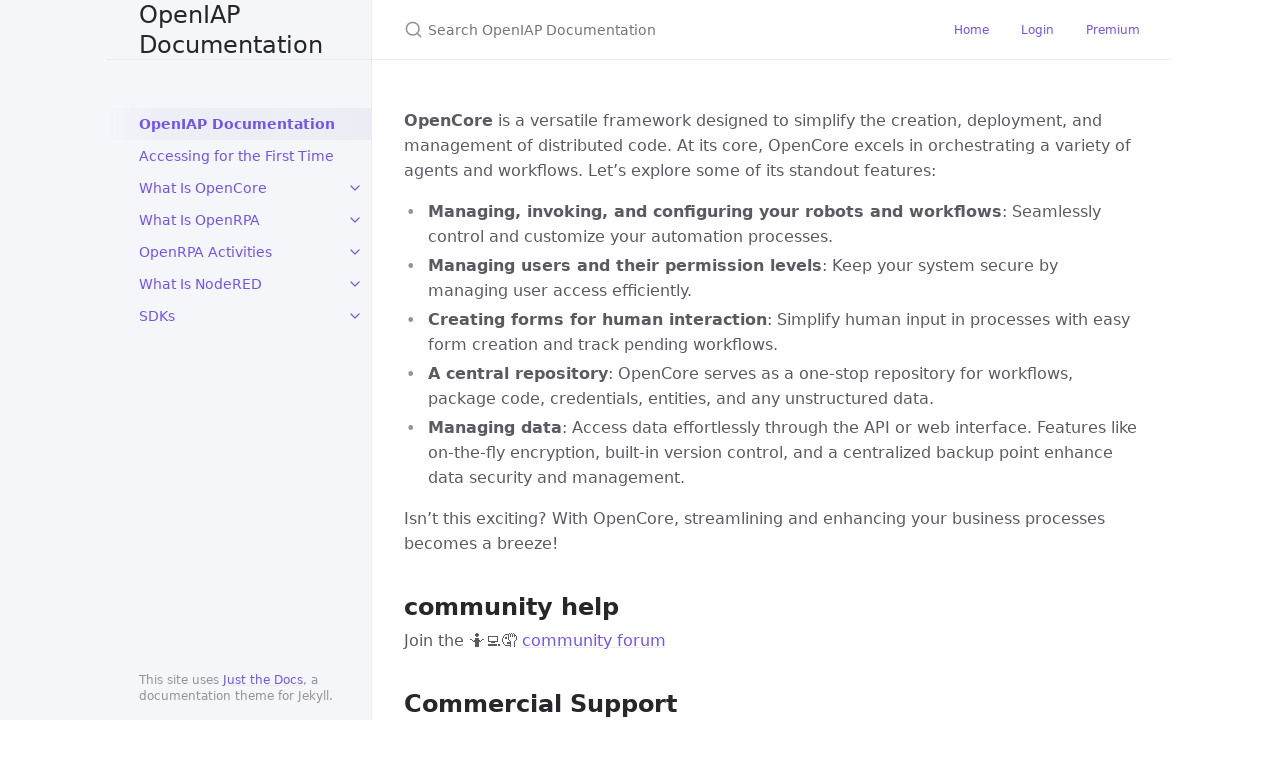

--- FILE ---
content_type: text/html; charset=utf-8
request_url: https://openflow.openiap.io/mobileapp
body_size: 835
content:
<!DOCTYPE html>
<html lang="en-US">
  <head>
    <meta charset="UTF-8">
    <meta http-equiv="X-UA-Compatible" content="IE=edge">
    <meta name="viewport" content="width=device-width, initial-scale=1">

<!-- Begin Jekyll SEO tag v2.8.0 -->
<title>openflow | Scalable, secure workflow solution</title>
<meta name="generator" content="Jekyll v3.9.4" />
<meta property="og:title" content="openflow" />
<meta property="og:locale" content="en_US" />
<meta name="description" content="Scalable, secure workflow solution" />
<meta property="og:description" content="Scalable, secure workflow solution" />
<link rel="canonical" href="https://openflow.openiap.io/mobileapp.html" />
<meta property="og:url" content="https://openflow.openiap.io/mobileapp.html" />
<meta property="og:site_name" content="openflow" />
<meta property="og:type" content="website" />
<meta name="twitter:card" content="summary" />
<meta property="twitter:title" content="openflow" />
<script type="application/ld+json">
{"@context":"https://schema.org","@type":"WebPage","description":"Scalable, secure workflow solution","headline":"openflow","url":"https://openflow.openiap.io/mobileapp.html"}</script>
<!-- End Jekyll SEO tag -->

    <link rel="stylesheet" href="/assets/css/style.css?v=d3a863220448945fad9e8467ebed470547051360">
    <!-- start custom head snippets, customize with your own _includes/head-custom.html file -->

<!-- Setup Google Analytics -->



<!-- You can set your favicon here -->
<!-- link rel="shortcut icon" type="image/x-icon" href="/favicon.ico" -->

<!-- end custom head snippets -->

  </head>
  <body>
    <div class="container-lg px-3 my-5 markdown-body">
      
      <h1><a href="https://openflow.openiap.io/">openflow</a></h1>
      

      <body style="margin: 0; background: rgba(255, 255, 255, 1.0);">
    [Moved to](https://docs.openiap.io)
    <script>
        window.location.replace("https://docs.openiap.io");
    </script>
</body>


      
      <div class="footer border-top border-gray-light mt-5 pt-3 text-right text-gray">
        This site is open source. <a href="https://github.com/open-rpa/openflow/edit/gh-pages/docs/mobileapp.md">Improve this page</a>.
      </div>
      
    </div>
    <script src="https://cdnjs.cloudflare.com/ajax/libs/anchor-js/4.1.0/anchor.min.js" integrity="sha256-lZaRhKri35AyJSypXXs4o6OPFTbTmUoltBbDCbdzegg=" crossorigin="anonymous"></script>
    <script>anchors.add();</script>
  </body>
</html>


--- FILE ---
content_type: text/html; charset=utf-8
request_url: https://docs.openiap.io/
body_size: 4378
content:
<!DOCTYPE html> <html lang="en-US"> <head> <meta charset="UTF-8"> <meta http-equiv="X-UA-Compatible" content="IE=Edge"> <link rel="stylesheet" href="/assets/css/just-the-docs-default.css"> <link rel="stylesheet" href="/assets/css/just-the-docs-head-nav.css" id="jtd-head-nav-stylesheet"> <style id="jtd-nav-activation"> .site-nav > ul.nav-list:first-child > li:not(:nth-child(1)) > a, .site-nav > ul.nav-list:first-child > li > ul > li a { background-image: none; } .site-nav > ul.nav-list:not(:first-child) a, .site-nav li.external a { background-image: none; } .site-nav > ul.nav-list:first-child > li:nth-child(1) > a { font-weight: 600; text-decoration: none; }.site-nav > ul.nav-list:first-child > li:nth-child(1) > button svg { transform: rotate(-90deg); }.site-nav > ul.nav-list:first-child > li.nav-list-item:nth-child(1) > ul.nav-list { display: block; } </style> <script src="/assets/js/vendor/lunr.min.js"></script> <script src="/assets/js/just-the-docs.js"></script> <meta name="viewport" content="width=device-width, initial-scale=1"> <!-- Begin Jekyll SEO tag v2.8.0 --> <title>OpenIAP Documentation | General Documentation for OpenIAP platforms</title> <meta name="generator" content="Jekyll v4.4.1" /> <meta property="og:title" content="OpenIAP Documentation" /> <meta property="og:locale" content="en_US" /> <meta name="description" content="General Documentation for OpenIAP platforms" /> <meta property="og:description" content="General Documentation for OpenIAP platforms" /> <link rel="canonical" href="https://docs.openiap.io/" /> <meta property="og:url" content="https://docs.openiap.io/" /> <meta property="og:site_name" content="OpenIAP Documentation" /> <meta property="og:type" content="website" /> <meta name="twitter:card" content="summary" /> <meta property="twitter:title" content="OpenIAP Documentation" /> <script type="application/ld+json"> {"@context":"https://schema.org","@type":"WebSite","description":"General Documentation for OpenIAP platforms","headline":"OpenIAP Documentation","name":"OpenIAP Documentation","url":"https://docs.openiap.io/"}</script> <!-- End Jekyll SEO tag --> </head> <body> <a class="skip-to-main" href="#main-content">Skip to main content</a> <svg xmlns="http://www.w3.org/2000/svg" class="d-none"> <symbol id="svg-link" viewBox="0 0 24 24"> <title>Link</title> <svg xmlns="http://www.w3.org/2000/svg" width="24" height="24" viewBox="0 0 24 24" fill="none" stroke="currentColor" stroke-width="2" stroke-linecap="round" stroke-linejoin="round" class="feather feather-link"> <path d="M10 13a5 5 0 0 0 7.54.54l3-3a5 5 0 0 0-7.07-7.07l-1.72 1.71"></path><path d="M14 11a5 5 0 0 0-7.54-.54l-3 3a5 5 0 0 0 7.07 7.07l1.71-1.71"></path> </svg> </symbol> <symbol id="svg-menu" viewBox="0 0 24 24"> <title>Menu</title> <svg xmlns="http://www.w3.org/2000/svg" width="24" height="24" viewBox="0 0 24 24" fill="none" stroke="currentColor" stroke-width="2" stroke-linecap="round" stroke-linejoin="round" class="feather feather-menu"> <line x1="3" y1="12" x2="21" y2="12"></line><line x1="3" y1="6" x2="21" y2="6"></line><line x1="3" y1="18" x2="21" y2="18"></line> </svg> </symbol> <symbol id="svg-arrow-right" viewBox="0 0 24 24"> <title>Expand</title> <svg xmlns="http://www.w3.org/2000/svg" width="24" height="24" viewBox="0 0 24 24" fill="none" stroke="currentColor" stroke-width="2" stroke-linecap="round" stroke-linejoin="round" class="feather feather-chevron-right"> <polyline points="9 18 15 12 9 6"></polyline> </svg> </symbol> <!-- Feather. MIT License: https://github.com/feathericons/feather/blob/master/LICENSE --> <symbol id="svg-external-link" width="24" height="24" viewBox="0 0 24 24" fill="none" stroke="currentColor" stroke-width="2" stroke-linecap="round" stroke-linejoin="round" class="feather feather-external-link"> <title id="svg-external-link-title">(external link)</title> <path d="M18 13v6a2 2 0 0 1-2 2H5a2 2 0 0 1-2-2V8a2 2 0 0 1 2-2h6"></path><polyline points="15 3 21 3 21 9"></polyline><line x1="10" y1="14" x2="21" y2="3"></line> </symbol> <symbol id="svg-doc" viewBox="0 0 24 24"> <title>Document</title> <svg xmlns="http://www.w3.org/2000/svg" width="24" height="24" viewBox="0 0 24 24" fill="none" stroke="currentColor" stroke-width="2" stroke-linecap="round" stroke-linejoin="round" class="feather feather-file"> <path d="M13 2H6a2 2 0 0 0-2 2v16a2 2 0 0 0 2 2h12a2 2 0 0 0 2-2V9z"></path><polyline points="13 2 13 9 20 9"></polyline> </svg> </symbol> <symbol id="svg-search" viewBox="0 0 24 24"> <title>Search</title> <svg xmlns="http://www.w3.org/2000/svg" width="24" height="24" viewBox="0 0 24 24" fill="none" stroke="currentColor" stroke-width="2" stroke-linecap="round" stroke-linejoin="round" class="feather feather-search"> <circle cx="11" cy="11" r="8"></circle><line x1="21" y1="21" x2="16.65" y2="16.65"></line> </svg> </symbol> <!-- Bootstrap Icons. MIT License: https://github.com/twbs/icons/blob/main/LICENSE.md --> <symbol id="svg-copy" viewBox="0 0 16 16"> <title>Copy</title> <svg xmlns="http://www.w3.org/2000/svg" width="16" height="16" fill="currentColor" class="bi bi-clipboard" viewBox="0 0 16 16"> <path d="M4 1.5H3a2 2 0 0 0-2 2V14a2 2 0 0 0 2 2h10a2 2 0 0 0 2-2V3.5a2 2 0 0 0-2-2h-1v1h1a1 1 0 0 1 1 1V14a1 1 0 0 1-1 1H3a1 1 0 0 1-1-1V3.5a1 1 0 0 1 1-1h1v-1z"/> <path d="M9.5 1a.5.5 0 0 1 .5.5v1a.5.5 0 0 1-.5.5h-3a.5.5 0 0 1-.5-.5v-1a.5.5 0 0 1 .5-.5h3zm-3-1A1.5 1.5 0 0 0 5 1.5v1A1.5 1.5 0 0 0 6.5 4h3A1.5 1.5 0 0 0 11 2.5v-1A1.5 1.5 0 0 0 9.5 0h-3z"/> </svg> </symbol> <symbol id="svg-copied" viewBox="0 0 16 16"> <title>Copied</title> <svg xmlns="http://www.w3.org/2000/svg" width="16" height="16" fill="currentColor" class="bi bi-clipboard-check-fill" viewBox="0 0 16 16"> <path d="M6.5 0A1.5 1.5 0 0 0 5 1.5v1A1.5 1.5 0 0 0 6.5 4h3A1.5 1.5 0 0 0 11 2.5v-1A1.5 1.5 0 0 0 9.5 0h-3Zm3 1a.5.5 0 0 1 .5.5v1a.5.5 0 0 1-.5.5h-3a.5.5 0 0 1-.5-.5v-1a.5.5 0 0 1 .5-.5h3Z"/> <path d="M4 1.5H3a2 2 0 0 0-2 2V14a2 2 0 0 0 2 2h10a2 2 0 0 0 2-2V3.5a2 2 0 0 0-2-2h-1v1A2.5 2.5 0 0 1 9.5 5h-3A2.5 2.5 0 0 1 4 2.5v-1Zm6.854 7.354-3 3a.5.5 0 0 1-.708 0l-1.5-1.5a.5.5 0 0 1 .708-.708L7.5 10.793l2.646-2.647a.5.5 0 0 1 .708.708Z"/> </svg> </symbol> </svg> <div class="side-bar"> <div class="site-header" role="banner"> <a href="/" class="site-title lh-tight"> OpenIAP Documentation </a> <button id="menu-button" class="site-button btn-reset" aria-label="Toggle menu" aria-pressed="false"> <svg viewBox="0 0 24 24" class="icon" aria-hidden="true"><use xlink:href="#svg-menu"></use></svg> </button> </div> <nav aria-label="Main" id="site-nav" class="site-nav"> <ul class="nav-list"><li class="nav-list-item"><a href="/" class="nav-list-link">OpenIAP Documentation</a></li><li class="nav-list-item"><a href="/docs/Accessing-for-the-First-Time.html" class="nav-list-link">Accessing for the First Time</a></li><li class="nav-list-item"><button class="nav-list-expander btn-reset" aria-label="toggle items in What Is OpenCore category" aria-pressed="false"> <svg viewBox="0 0 24 24" aria-hidden="true"><use xlink:href="#svg-arrow-right"></use></svg> </button><a href="/docs/flow/" class="nav-list-link">What Is OpenCore</a><ul class="nav-list"><li class="nav-list-item"><a href="/docs/flow/Creating-a-New-User.html" class="nav-list-link">Creating a New User</a></li><li class="nav-list-item"><a href="/docs/architecture/Introduction%20&%20System%20Overview.html" class="nav-list-link">Introduction & System Overview</a></li><li class="nav-list-item"><a href="/docs/flow/Managing-Roles.html" class="nav-list-link">Managing Roles in OpenCore</a></li><li class="nav-list-item"><a href="/docs/flow/Enable-Multi-Tenancy.html" class="nav-list-link">Enable Multi-Tenancy</a></li><li class="nav-list-item"><a href="/docs/flow/DockerCompose.html" class="nav-list-link">Install using docker-compose</a></li><li class="nav-list-item"><button class="nav-list-expander btn-reset" aria-label="toggle items in Architecture category" aria-pressed="false"> <svg viewBox="0 0 24 24" aria-hidden="true"><use xlink:href="#svg-arrow-right"></use></svg> </button><a href="/docs/flow/Architecture.html" class="nav-list-link">Architecture</a><ul class="nav-list"><li class="nav-list-item"><a href="/docs/architecture/Architecture%20Overview.html" class="nav-list-link">Architecture Overview</a></li><li class="nav-list-item"><a href="/docs/architecture/Deployment%20Models%20&%20Environments.html" class="nav-list-link">Deployment Models & Environments</a></li><li class="nav-list-item"><a href="/docs/architecture/Integration%20&%20Extensibility.html" class="nav-list-link">Integration & Extensibility</a></li><li class="nav-list-item"><a href="/docs/architecture/Security%20Model%20&%20Features.html" class="nav-list-link">Security Model & Features</a></li><li class="nav-list-item"><a href="/docs/architecture/Communication%20Protocols%20&%20API.html" class="nav-list-link">Communication Protocols & API</a></li><li class="nav-list-item"><a href="/docs/architecture/Scalability%20&%20Performance.html" class="nav-list-link">Scalability & Performance</a></li><li class="nav-list-item"><a href="/docs/architecture/Monitoring%20Logging%20&%20Observability.html" class="nav-list-link">Monitoring, Logging & Observability</a></li><li class="nav-list-item"><a href="/docs/architecture/Licensing%20&%20Support.html" class="nav-list-link">Licensing & Support</a></li></ul></li><li class="nav-list-item"><a href="/docs/flow/Security-Model.html" class="nav-list-link">Security Model</a></li><li class="nav-list-item"><a href="/docs/flow/Workitems.html" class="nav-list-link">Workitems</a></li><li class="nav-list-item"><a href="/docs/flow/History.html" class="nav-list-link">History/versioning</a></li><li class="nav-list-item"><a href="/docs/flow/Requirements.html" class="nav-list-link">Requirements</a></li><li class="nav-list-item"><a href="/docs/flow/ProtocolDetails.html" class="nav-list-link">OpenIAP network protocol</a></li><li class="nav-list-item"><a href="/docs/flow/Kubernetes.html" class="nav-list-link">Running on Kubernetes</a></li><li class="nav-list-item"><a href="/docs/flow/Agent-Getting-Started.html" class="nav-list-link">Agent Quick Start Guide</a></li><li class="nav-list-item"><a href="/docs/flow/Build-from-source.html" class="nav-list-link">Build from source</a></li><li class="nav-list-item"><a href="/docs/flow/RPAWorkflowPage.html" class="nav-list-link">Invoke OpenRPA Workflows page</a></li><li class="nav-list-item"><a href="/docs/flow/AgentsPage.html" class="nav-list-link">Agents Page</a></li><li class="nav-list-item"><a href="/docs/flow/ConfigurationValues.html" class="nav-list-link">Configuration Values</a></li><li class="nav-list-item"><a href="/docs/flow/CreatingForms.html" class="nav-list-link">Creating Web Forms</a></li><li class="nav-list-item"><a href="/docs/flow/EntitiesPage.html" class="nav-list-link">Entities Page</a></li><li class="nav-list-item"><a href="/docs/flow/FederationProviders.html" class="nav-list-link">Manage Sign in Providers</a></li><li class="nav-list-item"><a href="/docs/flow/ResourcePage.html" class="nav-list-link">Resource Broker Page</a></li></ul></li><li class="nav-list-item"><button class="nav-list-expander btn-reset" aria-label="toggle items in What Is OpenRPA category" aria-pressed="false"> <svg viewBox="0 0 24 24" aria-hidden="true"><use xlink:href="#svg-arrow-right"></use></svg> </button><a href="/docs/openrpa/" class="nav-list-link">What Is OpenRPA</a><ul class="nav-list"><li class="nav-list-item"><a href="/docs/openrpa/Requirements.html" class="nav-list-link">Requirements</a></li><li class="nav-list-item"><a href="/docs/openrpa/Known-Issues.html" class="nav-list-link">Known Issues</a></li><li class="nav-list-item"><a href="/docs/openrpa/Recording.html" class="nav-list-link">Recording with the robot</a></li><li class="nav-list-item"><a href="/docs/openrpa/Selector-Window.html" class="nav-list-link">Overview of the Selector window</a></li><li class="nav-list-item"><a href="/docs/openrpa/Debugging.html" class="nav-list-link">Overview of debugging</a></li><li class="nav-list-item"><a href="/docs/openrpa/Offline.html" class="nav-list-link">Using robot "offline"</a></li><li class="nav-list-item"><a href="/docs/openrpa/Plugin-Model.html" class="nav-list-link">Plugin model</a></li><li class="nav-list-item"><a href="/docs/openrpa/Building-From-Source.html" class="nav-list-link">Building from source</a></li><li class="nav-list-item"><a href="/docs/openrpa/OpenRPA-Installer.html" class="nav-list-link">Installing OpenRPA</a></li><li class="nav-list-item"><a href="/docs/openrpa/OpenRPA-UI.html" class="nav-list-link">OpenRPA User Interface</a></li><li class="nav-list-item"><a href="/docs/openrpa/OpenRPA-Settings.html" class="nav-list-link">OpenRPA configuration</a></li><li class="nav-list-item"><a href="/docs/openrpa/SAP-Knowledge.html" class="nav-list-link">SAP Knowledge</a></li><li class="nav-list-item"><a href="/docs/openrpa/OpenRPA-State.html" class="nav-list-link">Serializable vs Non-Serializable</a></li></ul></li><li class="nav-list-item"><button class="nav-list-expander btn-reset" aria-label="toggle items in OpenRPA Activities category" aria-pressed="false"> <svg viewBox="0 0 24 24" aria-hidden="true"><use xlink:href="#svg-arrow-right"></use></svg> </button><a href="/docs/activities/" class="nav-list-link">OpenRPA Activities</a><ul class="nav-list"><li class="nav-list-item"><a href="/docs/activities/AviRecorder-Activities.html" class="nav-list-link">Basic Activities</a></li><li class="nav-list-item"><a href="/docs/activities/Basic-Activities.html" class="nav-list-link">Basic Activities</a></li><li class="nav-list-item"><a href="/docs/activities/Basic-Activities.jp.html" class="nav-list-link">アクティビティの概要</a></li><li class="nav-list-item"><a href="/docs/activities/Native-Messaging.html" class="nav-list-link">Browser integration using Native Messaging</a></li><li class="nav-list-item"><a href="/docs/openrpa/Detectors.html" class="nav-list-link">Overview of Detectors</a></li><li class="nav-list-item"><a href="/docs/activities/Typetext-Syntax.html" class="nav-list-link">Overview of TypeText Acitvity</a></li><li class="nav-list-item"><a href="/docs/activities/Plugin-Script-Activities.html" class="nav-list-link">Script Activities</a></li><li class="nav-list-item"><a href="/docs/activities/ElisRossum-Activities.html" class="nav-list-link">ElisRossum Activities</a></li><li class="nav-list-item"><a href="/docs/activities/ODBC-Activities.html" class="nav-list-link">ODBC Activities</a></li><li class="nav-list-item"><a href="/docs/openrpa/CommandLine.html" class="nav-list-link">OpenRPA command line arguments</a></li></ul></li><li class="nav-list-item"><button class="nav-list-expander btn-reset" aria-label="toggle items in What Is NodeRED category" aria-pressed="false"> <svg viewBox="0 0 24 24" aria-hidden="true"><use xlink:href="#svg-arrow-right"></use></svg> </button><a href="/docs/nodered/" class="nav-list-link">What Is NodeRED</a><ul class="nav-list"><li class="nav-list-item"><a href="/docs/nodered/example-flows.html" class="nav-list-link">Example Workflows</a></li><li class="nav-list-item"><a href="/docs/nodered/flows-subflows.html" class="nav-list-link">Flow, Subflows and Nodes</a></li></ul></li><li class="nav-list-item"><button class="nav-list-expander btn-reset" aria-label="toggle items in SDKs category" aria-pressed="false"> <svg viewBox="0 0 24 24" aria-hidden="true"><use xlink:href="#svg-arrow-right"></use></svg> </button><a href="/docs/sdk/" class="nav-list-link">SDKs</a><ul class="nav-list"><li class="nav-list-item"><a href="/docs/sdk/usage-patterns.html" class="nav-list-link">Usage Patterns</a></li></ul></li></ul> </nav> <footer class="site-footer"> This site uses <a href="https://github.com/just-the-docs/just-the-docs">Just the Docs</a>, a documentation theme for Jekyll. </footer> </div> <div class="main" id="top"> <div id="main-header" class="main-header"> <div class="search" role="search"> <div class="search-input-wrap"> <input type="text" id="search-input" class="search-input" tabindex="0" placeholder="Search OpenIAP Documentation" aria-label="Search OpenIAP Documentation" autocomplete="off"> <label for="search-input" class="search-label"><svg viewBox="0 0 24 24" class="search-icon"><use xlink:href="#svg-search"></use></svg></label> </div> <div id="search-results" class="search-results"></div> </div> <link rel="stylesheet" href="/assets/css/custom.css"> <script src="/assets/js/tabs.js"></script> <nav aria-label="Auxiliary" class="aux-nav"> <ul class="aux-nav-list"> <li class="aux-nav-list-item"> <a href="https://docs.openiap.io" class="site-button" > Home </a> </li> <li class="aux-nav-list-item"> <a href="https://app.openiap.io" class="site-button" > Login </a> </li> <li class="aux-nav-list-item"> <a href="https://openiap.io" class="site-button" > Premium </a> </li> </ul> </nav> </div> <div class="main-content-wrap"> <div id="main-content" class="main-content"> <main> <p><strong>OpenCore</strong> is a versatile framework designed to simplify the creation, deployment, and management of distributed code. At its core, OpenCore excels in orchestrating a variety of agents and workflows. Let’s explore some of its standout features:</p> <ul> <li><strong>Managing, invoking, and configuring your robots and workflows</strong>: Seamlessly control and customize your automation processes.</li> <li><strong>Managing users and their permission levels</strong>: Keep your system secure by managing user access efficiently.</li> <li><strong>Creating forms for human interaction</strong>: Simplify human input in processes with easy form creation and track pending workflows.</li> <li><strong>A central repository</strong>: OpenCore serves as a one-stop repository for workflows, package code, credentials, entities, and any unstructured data.</li> <li><strong>Managing data</strong>: Access data effortlessly through the API or web interface. Features like on-the-fly encryption, built-in version control, and a centralized backup point enhance data security and management.</li> </ul> <p>Isn’t this exciting? With OpenCore, streamlining and enhancing your business processes becomes a breeze!</p> <h2 id="community-help"> <a href="#community-help" class="anchor-heading" aria-labelledby="community-help"><svg viewBox="0 0 16 16" aria-hidden="true"><use xlink:href="#svg-link"></use></svg></a> <strong>community help</strong> </h2> <p>Join the 🤷💻🤦 <a href="https://discourse.openiap.io/">community forum</a></p> <h2 id="commercial-support"> <a href="#commercial-support" class="anchor-heading" aria-labelledby="commercial-support"><svg viewBox="0 0 16 16" aria-hidden="true"><use xlink:href="#svg-link"></use></svg></a> <strong>Commercial Support</strong> </h2> <p>Click here for💲🤷 <a href="https://openiap.io/">Commercial Support</a></p> </main> <hr> <footer> <div class="d-flex mt-2"> <p class="text-small text-grey-dk-000 mb-0"> <a href="https://github.com/open-rpa/docs/edit/master/index.md" id="edit-this-page">Edit this page on GitHub</a> </p> </div> </footer> </div> </div> <div class="search-overlay"></div> </div> <script src="https://cdn.jsdelivr.net/npm/mermaid@9.1.3/dist/mermaid.min.js"></script> <script> var config = {} ; mermaid.initialize(config); window.mermaid.init(undefined, document.querySelectorAll('.language-mermaid')); </script> </body> </html>


--- FILE ---
content_type: text/css; charset=utf-8
request_url: https://docs.openiap.io/assets/css/just-the-docs-default.css
body_size: 14754
content:
@charset "UTF-8";
.highlight,
pre.highlight {
  background: #f9f9f9;
  color: #383942;
}

.highlight pre {
  background: #f9f9f9;
}

.highlight .hll {
  background: #f9f9f9;
}

.highlight .c {
  color: #9fa0a6;
  font-style: italic;
}

.highlight .err {
  color: #fff;
  background-color: #e05151;
}

.highlight .k {
  color: #a625a4;
}

.highlight .l {
  color: #50a04f;
}

.highlight .n {
  color: #383942;
}

.highlight .o {
  color: #383942;
}

.highlight .p {
  color: #383942;
}

.highlight .cm {
  color: #9fa0a6;
  font-style: italic;
}

.highlight .cp {
  color: #9fa0a6;
  font-style: italic;
}

.highlight .c1 {
  color: #9fa0a6;
  font-style: italic;
}

.highlight .cs {
  color: #9fa0a6;
  font-style: italic;
}

.highlight .ge {
  font-style: italic;
}

.highlight .gs {
  font-weight: 700;
}

.highlight .kc {
  color: #a625a4;
}

.highlight .kd {
  color: #a625a4;
}

.highlight .kn {
  color: #a625a4;
}

.highlight .kp {
  color: #a625a4;
}

.highlight .kr {
  color: #a625a4;
}

.highlight .kt {
  color: #a625a4;
}

.highlight .ld {
  color: #50a04f;
}

.highlight .m {
  color: #b66a00;
}

.highlight .s {
  color: #50a04f;
}

.highlight .na {
  color: #b66a00;
}

.highlight .nb {
  color: #ca7601;
}

.highlight .nc {
  color: #ca7601;
}

.highlight .no {
  color: #ca7601;
}

.highlight .nd {
  color: #ca7601;
}

.highlight .ni {
  color: #ca7601;
}

.highlight .ne {
  color: #ca7601;
}

.highlight .nf {
  color: #383942;
}

.highlight .nl {
  color: #ca7601;
}

.highlight .nn {
  color: #383942;
}

.highlight .nx {
  color: #383942;
}

.highlight .py {
  color: #ca7601;
}

.highlight .nt {
  color: #e35549;
}

.highlight .nv {
  color: #ca7601;
}

.highlight .ow {
  font-weight: 700;
}

.highlight .w {
  color: #f8f8f2;
}

.highlight .mf {
  color: #b66a00;
}

.highlight .mh {
  color: #b66a00;
}

.highlight .mi {
  color: #b66a00;
}

.highlight .mo {
  color: #b66a00;
}

.highlight .sb {
  color: #50a04f;
}

.highlight .sc {
  color: #50a04f;
}

.highlight .sd {
  color: #50a04f;
}

.highlight .s2 {
  color: #50a04f;
}

.highlight .se {
  color: #50a04f;
}

.highlight .sh {
  color: #50a04f;
}

.highlight .si {
  color: #50a04f;
}

.highlight .sx {
  color: #50a04f;
}

.highlight .sr {
  color: #0083bb;
}

.highlight .s1 {
  color: #50a04f;
}

.highlight .ss {
  color: #0083bb;
}

.highlight .bp {
  color: #ca7601;
}

.highlight .vc {
  color: #ca7601;
}

.highlight .vg {
  color: #ca7601;
}

.highlight .vi {
  color: #e35549;
}

.highlight .il {
  color: #b66a00;
}

.highlight .gu {
  color: #75715e;
}

.highlight .gd {
  color: #e05151;
}

.highlight .gi {
  color: #43d089;
}

.highlight .language-json .w + .s2 {
  color: #e35549;
}

.highlight .language-json .kc {
  color: #0083bb;
}

/*! normalize.css v8.0.1 | MIT License | github.com/necolas/normalize.css */
/* Document
   ========================================================================== */
/**
 * 1. Correct the line height in all browsers.
 * 2. Prevent adjustments of font size after orientation changes in iOS.
 */
html {
  line-height: 1.15; /* 1 */
  text-size-adjust: 100%; /* 2 */
}

/* Sections
   ========================================================================== */
/**
 * Remove the margin in all browsers.
 */
body {
  margin: 0;
}

/**
 * Render the `main` element consistently in IE.
 */
main {
  display: block;
}

/**
 * Correct the font size and margin on `h1` elements within `section` and
 * `article` contexts in Chrome, Firefox, and Safari.
 */
h1 {
  font-size: 2em;
  margin: 0.67em 0;
}

/* Grouping content
   ========================================================================== */
/**
 * 1. Add the correct box sizing in Firefox.
 * 2. Show the overflow in Edge and IE.
 */
hr {
  box-sizing: content-box; /* 1 */
  height: 0; /* 1 */
  overflow: visible; /* 2 */
}

/**
 * 1. Correct the inheritance and scaling of font size in all browsers.
 * 2. Correct the odd `em` font sizing in all browsers.
 */
pre {
  font-family: monospace; /* 1 */
  font-size: 1em; /* 2 */
}

/* Text-level semantics
   ========================================================================== */
/**
 * Remove the gray background on active links in IE 10.
 */
a {
  background-color: transparent;
}

/**
 * 1. Remove the bottom border in Chrome 57-
 * 2. Add the correct text decoration in Chrome, Edge, IE, Opera, and Safari.
 */
abbr[title] {
  border-bottom: none; /* 1 */
  text-decoration: underline; /* 2 */
  text-decoration: underline dotted; /* 2 */
}

/**
 * Add the correct font weight in Chrome, Edge, and Safari.
 */
b,
strong {
  font-weight: bolder;
}

/**
 * 1. Correct the inheritance and scaling of font size in all browsers.
 * 2. Correct the odd `em` font sizing in all browsers.
 */
code,
kbd,
samp {
  font-family: monospace; /* 1 */
  font-size: 1em; /* 2 */
}

/**
 * Add the correct font size in all browsers.
 */
small {
  font-size: 80%;
}

/**
 * Prevent `sub` and `sup` elements from affecting the line height in
 * all browsers.
 */
sub,
sup {
  font-size: 75%;
  line-height: 0;
  position: relative;
  vertical-align: baseline;
}

sub {
  bottom: -0.25em;
}

sup {
  top: -0.5em;
}

/* Embedded content
   ========================================================================== */
/**
 * Remove the border on images inside links in IE 10.
 */
img {
  border-style: none;
}

/* Forms
   ========================================================================== */
/**
 * 1. Change the font styles in all browsers.
 * 2. Remove the margin in Firefox and Safari.
 */
button,
input,
optgroup,
select,
textarea {
  font-family: inherit; /* 1 */
  font-size: 100%; /* 1 */
  line-height: 1.15; /* 1 */
  margin: 0; /* 2 */
}

/**
 * Show the overflow in IE.
 * 1. Show the overflow in Edge.
 */
button,
input {
  /* 1 */
  overflow: visible;
}

/**
 * Remove the inheritance of text transform in Edge, Firefox, and IE.
 * 1. Remove the inheritance of text transform in Firefox.
 */
button,
select {
  /* 1 */
  text-transform: none;
}

/**
 * Correct the inability to style clickable types in iOS and Safari.
 */
button,
[type=button],
[type=reset],
[type=submit] {
  appearance: button;
}

/**
 * Remove the inner border and padding in Firefox.
 */
button::-moz-focus-inner,
[type=button]::-moz-focus-inner,
[type=reset]::-moz-focus-inner,
[type=submit]::-moz-focus-inner {
  border-style: none;
  padding: 0;
}

/**
 * Restore the focus styles unset by the previous rule.
 */
button:-moz-focusring,
[type=button]:-moz-focusring,
[type=reset]:-moz-focusring,
[type=submit]:-moz-focusring {
  outline: 1px dotted ButtonText;
}

/**
 * Correct the padding in Firefox.
 */
fieldset {
  padding: 0.35em 0.75em 0.625em;
}

/**
 * 1. Correct the text wrapping in Edge and IE.
 * 2. Correct the color inheritance from `fieldset` elements in IE.
 * 3. Remove the padding so developers are not caught out when they zero out
 *    `fieldset` elements in all browsers.
 */
legend {
  box-sizing: border-box; /* 1 */
  color: inherit; /* 2 */
  display: table; /* 1 */
  max-width: 100%; /* 1 */
  padding: 0; /* 3 */
  white-space: normal; /* 1 */
}

/**
 * Add the correct vertical alignment in Chrome, Firefox, and Opera.
 */
progress {
  vertical-align: baseline;
}

/**
 * Remove the default vertical scrollbar in IE 10+.
 */
textarea {
  overflow: auto;
}

/**
 * 1. Add the correct box sizing in IE 10.
 * 2. Remove the padding in IE 10.
 */
[type=checkbox],
[type=radio] {
  box-sizing: border-box; /* 1 */
  padding: 0; /* 2 */
}

/**
 * Correct the cursor style of increment and decrement buttons in Chrome.
 */
[type=number]::-webkit-inner-spin-button,
[type=number]::-webkit-outer-spin-button {
  height: auto;
}

/**
 * 1. Correct the odd appearance in Chrome and Safari.
 * 2. Correct the outline style in Safari.
 */
[type=search] {
  appearance: textfield; /* 1 */
  outline-offset: -2px; /* 2 */
}

/**
 * Remove the inner padding in Chrome and Safari on macOS.
 */
[type=search]::-webkit-search-decoration {
  appearance: none;
}

/**
 * 1. Correct the inability to style clickable types in iOS and Safari.
 * 2. Change font properties to `inherit` in Safari.
 */
::-webkit-file-upload-button {
  appearance: button; /* 1 */
  font: inherit; /* 2 */
}

/* Interactive
   ========================================================================== */
/*
 * Add the correct display in Edge, IE 10+, and Firefox.
 */
details {
  display: block;
}

/*
 * Add the correct display in all browsers.
 */
summary {
  display: list-item;
}

/* Misc
   ========================================================================== */
/**
 * Add the correct display in IE 10+.
 */
template {
  display: none;
}

/**
 * Add the correct display in IE 10.
 */
[hidden] {
  display: none;
}

:root {
  color-scheme: light;
}

* {
  box-sizing: border-box;
}

html {
  scroll-behavior: smooth;
}
html {
  font-size: 0.875rem !important;
}
@media (min-width: 31.25rem) {
  html {
    font-size: 1rem !important;
  }
}

body {
  font-family: system-ui, -apple-system, blinkmacsystemfont, "Segoe UI", roboto, "Helvetica Neue", arial, sans-serif, "Segoe UI Emoji";
  font-size: inherit;
  line-height: 1.4;
  color: #5c5962;
  background-color: #fff;
  overflow-wrap: break-word;
}

ol,
ul,
dl,
pre,
address,
blockquote,
table,
div,
hr,
form,
fieldset,
noscript .table-wrapper {
  margin-top: 0;
}

h1,
h2,
h3,
h4,
h5,
h6,
#toctitle {
  margin-top: 0;
  margin-bottom: 1em;
  font-weight: 500;
  line-height: 1.25;
  color: #27262b;
}

p {
  margin-top: 1em;
  margin-bottom: 1em;
}

a {
  color: #7253ed;
  text-decoration: none;
}

a:not([class]) {
  text-decoration: underline;
  text-decoration-color: #eeebee;
  text-underline-offset: 2px;
}
a:not([class]):hover {
  text-decoration-color: rgba(114, 83, 237, 0.45);
}

code {
  font-family: "SFMono-Regular", menlo, consolas, monospace;
  font-size: 0.75em;
  line-height: 1.4;
}

figure,
pre {
  margin: 0;
}

li {
  margin: 0.25em 0;
}

img {
  max-width: 100%;
  height: auto;
}

hr {
  height: 1px;
  padding: 0;
  margin: 2rem 0;
  background-color: #eeebee;
  border: 0;
}

blockquote {
  margin: 10px 0;
  margin-block-start: 0;
  margin-inline-start: 0;
  padding-left: 1rem;
  border-left: 3px solid #eeebee;
}

.side-bar {
  z-index: 0;
  display: flex;
  flex-wrap: wrap;
  background-color: #f5f6fa;
}
@media (min-width: 50rem) {
  .side-bar {
    flex-flow: column nowrap;
    position: fixed;
    width: 15.5rem;
    height: 100%;
    border-right: 1px solid #eeebee;
    align-items: flex-end;
  }
}
@media (min-width: 66.5rem) {
  .side-bar {
    width: calc((100% - 66.5rem) / 2 + 16.5rem);
    min-width: 16.5rem;
  }
}
@media (min-width: 50rem) {
  .side-bar + .main {
    margin-left: 15.5rem;
  }
}
@media (min-width: 66.5rem) {
  .side-bar + .main {
    margin-left: max(16.5rem, (100% - 66.5rem) / 2 + 16.5rem);
  }
}
.side-bar + .main .main-header {
  display: none;
  background-color: #f5f6fa;
}
@media (min-width: 50rem) {
  .side-bar + .main .main-header {
    display: flex;
    background-color: #fff;
  }
}
.side-bar + .main .main-header.nav-open {
  display: block;
}
@media (min-width: 50rem) {
  .side-bar + .main .main-header.nav-open {
    display: flex;
  }
}

.main {
  margin: auto;
}
@media (min-width: 50rem) {
  .main {
    position: relative;
    max-width: 50rem;
  }
}

.main-content-wrap {
  padding-top: 1rem;
  padding-bottom: 1rem;
  padding-right: 1rem;
  padding-left: 1rem;
}
@media (min-width: 50rem) {
  .main-content-wrap {
    padding-right: 2rem;
    padding-left: 2rem;
  }
}
@media (min-width: 50rem) {
  .main-content-wrap {
    padding-top: 2rem;
    padding-bottom: 2rem;
  }
}

.main-header {
  z-index: 0;
  border-bottom: 1px solid #eeebee;
}
@media (min-width: 50rem) {
  .main-header {
    display: flex;
    justify-content: space-between;
    height: 3.75rem;
  }
}

.site-nav,
.site-header,
.site-footer {
  width: 100%;
}
@media (min-width: 66.5rem) {
  .site-nav,
  .site-header,
  .site-footer {
    width: 16.5rem;
  }
}

.site-nav {
  display: none;
}
.site-nav.nav-open {
  display: block;
}
@media (min-width: 50rem) {
  .site-nav {
    display: block;
    padding-top: 3rem;
    padding-bottom: 1rem;
    overflow-y: auto;
    flex: 1 1 auto;
  }
}

.site-header {
  display: flex;
  min-height: 3.75rem;
  align-items: center;
}
@media (min-width: 50rem) {
  .site-header {
    height: 3.75rem;
    max-height: 3.75rem;
    border-bottom: 1px solid #eeebee;
  }
}

.site-title {
  flex-grow: 1;
  display: flex;
  height: 100%;
  align-items: center;
  padding-top: 0.75rem;
  padding-bottom: 0.75rem;
  color: #27262b;
  padding-right: 1rem;
  padding-left: 1rem;
}
@media (min-width: 50rem) {
  .site-title {
    padding-right: 2rem;
    padding-left: 2rem;
  }
}
.site-title {
  font-size: 1.125rem !important;
}
@media (min-width: 31.25rem) {
  .site-title {
    font-size: 1.5rem !important;
    line-height: 1.25;
  }
}
@media (min-width: 50rem) {
  .site-title {
    padding-top: 0.5rem;
    padding-bottom: 0.5rem;
  }
}

.site-button {
  display: flex;
  height: 100%;
  padding: 1rem;
  align-items: center;
}

@media (min-width: 50rem) {
  .site-header .site-button {
    display: none;
  }
}
.site-title:hover {
  background-image: linear-gradient(-90deg, rgb(234.8, 236.82, 244.9) 0%, rgba(234.8, 236.82, 244.9, 0.8) 80%, rgba(234.8, 236.82, 244.9, 0) 100%);
}

.site-button:hover {
  background-image: linear-gradient(-90deg, rgb(234.8, 236.82, 244.9) 0%, rgba(234.8, 236.82, 244.9, 0.8) 100%);
}

body {
  position: relative;
  padding-bottom: 4rem;
  overflow-y: scroll;
}
@media (min-width: 50rem) {
  body {
    position: static;
    padding-bottom: 0;
  }
}

.site-footer {
  position: absolute;
  bottom: 0;
  left: 0;
  padding-top: 1rem;
  padding-bottom: 1rem;
  color: #959396;
  padding-right: 1rem;
  padding-left: 1rem;
}
@media (min-width: 50rem) {
  .site-footer {
    padding-right: 2rem;
    padding-left: 2rem;
  }
}
.site-footer {
  font-size: 0.6875rem !important;
}
@media (min-width: 31.25rem) {
  .site-footer {
    font-size: 0.75rem !important;
  }
}
@media (min-width: 50rem) {
  .site-footer {
    position: static;
    justify-self: end;
  }
}

.icon {
  width: 1.5rem;
  height: 1.5rem;
  color: #7253ed;
}

.main-content {
  line-height: 1.6;
}
.main-content ol,
.main-content ul,
.main-content dl,
.main-content pre,
.main-content address,
.main-content blockquote,
.main-content .table-wrapper {
  margin-top: 0.5em;
}
.main-content a {
  overflow: hidden;
  text-overflow: ellipsis;
}
.main-content ul,
.main-content ol {
  padding-left: 1.5em;
}
.main-content li .highlight {
  margin-top: 0.25rem;
}
.main-content ol {
  list-style-type: none;
  counter-reset: step-counter;
}
.main-content ol > li {
  position: relative;
}
.main-content ol > li::before {
  position: absolute;
  top: 0.2em;
  left: -1.6em;
  color: #959396;
  content: counter(step-counter);
  counter-increment: step-counter;
}
.main-content ol > li::before {
  font-size: 0.75rem !important;
}
@media (min-width: 31.25rem) {
  .main-content ol > li::before {
    font-size: 0.875rem !important;
  }
}
@media (min-width: 31.25rem) {
  .main-content ol > li::before {
    top: 0.11em;
  }
}
.main-content ol > li ol {
  counter-reset: sub-counter;
}
.main-content ol > li ol > li::before {
  content: counter(sub-counter, lower-alpha);
  counter-increment: sub-counter;
}
.main-content ul {
  list-style: none;
}
.main-content ul > li::before {
  position: absolute;
  margin-left: -1.4em;
  color: #959396;
  content: "•";
}
.main-content .task-list-item::before {
  content: "";
}
.main-content .task-list-item-checkbox {
  margin-right: 0.6em;
  margin-left: -1.4em;
}
.main-content hr + * {
  margin-top: 0;
}
.main-content h1:first-of-type {
  margin-top: 0.5em;
}
.main-content dl {
  display: grid;
  grid-template: auto/10em 1fr;
}
.main-content dt,
.main-content dd {
  margin: 0.25em 0;
}
.main-content dt {
  grid-column: 1;
  font-weight: 500;
  text-align: right;
}
.main-content dt::after {
  content: ":";
}
.main-content dd {
  grid-column: 2;
  margin-bottom: 0;
  margin-left: 1em;
}
.main-content dd blockquote:first-child,
.main-content dd div:first-child,
.main-content dd dl:first-child,
.main-content dd dt:first-child,
.main-content dd h1:first-child,
.main-content dd h2:first-child,
.main-content dd h3:first-child,
.main-content dd h4:first-child,
.main-content dd h5:first-child,
.main-content dd h6:first-child,
.main-content dd li:first-child,
.main-content dd ol:first-child,
.main-content dd p:first-child,
.main-content dd pre:first-child,
.main-content dd table:first-child,
.main-content dd ul:first-child,
.main-content dd .table-wrapper:first-child {
  margin-top: 0;
}
.main-content dd dl:first-child dt:first-child,
.main-content dd dl:first-child dd:nth-child(2),
.main-content ol dl:first-child dt:first-child,
.main-content ol dl:first-child dd:nth-child(2),
.main-content ul dl:first-child dt:first-child,
.main-content ul dl:first-child dd:nth-child(2) {
  margin-top: 0;
}
.main-content .anchor-heading {
  position: absolute;
  right: -1rem;
  width: 1.5rem;
  height: 100%;
  padding-right: 0.25rem;
  padding-left: 0.25rem;
  overflow: visible;
}
@media (min-width: 50rem) {
  .main-content .anchor-heading {
    right: auto;
    left: -1.5rem;
  }
}
.main-content .anchor-heading svg {
  display: inline-block;
  width: 100%;
  height: 100%;
  color: #7253ed;
  visibility: hidden;
}
.main-content .anchor-heading:hover svg,
.main-content .anchor-heading:focus svg,
.main-content h1:hover > .anchor-heading svg,
.main-content h2:hover > .anchor-heading svg,
.main-content h3:hover > .anchor-heading svg,
.main-content h4:hover > .anchor-heading svg,
.main-content h5:hover > .anchor-heading svg,
.main-content h6:hover > .anchor-heading svg {
  visibility: visible;
}
.main-content summary {
  cursor: pointer;
}
.main-content h1,
.main-content h2,
.main-content h3,
.main-content h4,
.main-content h5,
.main-content h6,
.main-content #toctitle {
  position: relative;
  margin-top: 1.5em;
  margin-bottom: 0.25em;
}
.main-content h1 + table,
.main-content h1 + .table-wrapper,
.main-content h1 + .code-example,
.main-content h1 + .highlighter-rouge,
.main-content h1 + .sectionbody .listingblock,
.main-content h2 + table,
.main-content h2 + .table-wrapper,
.main-content h2 + .code-example,
.main-content h2 + .highlighter-rouge,
.main-content h2 + .sectionbody .listingblock,
.main-content h3 + table,
.main-content h3 + .table-wrapper,
.main-content h3 + .code-example,
.main-content h3 + .highlighter-rouge,
.main-content h3 + .sectionbody .listingblock,
.main-content h4 + table,
.main-content h4 + .table-wrapper,
.main-content h4 + .code-example,
.main-content h4 + .highlighter-rouge,
.main-content h4 + .sectionbody .listingblock,
.main-content h5 + table,
.main-content h5 + .table-wrapper,
.main-content h5 + .code-example,
.main-content h5 + .highlighter-rouge,
.main-content h5 + .sectionbody .listingblock,
.main-content h6 + table,
.main-content h6 + .table-wrapper,
.main-content h6 + .code-example,
.main-content h6 + .highlighter-rouge,
.main-content h6 + .sectionbody .listingblock,
.main-content #toctitle + table,
.main-content #toctitle + .table-wrapper,
.main-content #toctitle + .code-example,
.main-content #toctitle + .highlighter-rouge,
.main-content #toctitle + .sectionbody .listingblock {
  margin-top: 1em;
}
.main-content h1 + p:not(.label),
.main-content h2 + p:not(.label),
.main-content h3 + p:not(.label),
.main-content h4 + p:not(.label),
.main-content h5 + p:not(.label),
.main-content h6 + p:not(.label),
.main-content #toctitle + p:not(.label) {
  margin-top: 0;
}
.main-content > h1:first-child,
.main-content > h2:first-child,
.main-content > h3:first-child,
.main-content > h4:first-child,
.main-content > h5:first-child,
.main-content > h6:first-child,
.main-content > .sect1:first-child > h2,
.main-content > .sect2:first-child > h3,
.main-content > .sect3:first-child > h4,
.main-content > .sect4:first-child > h5,
.main-content > .sect5:first-child > h6 {
  margin-top: 0.5rem;
}

.nav-list {
  padding: 0;
  margin-top: 0;
  margin-bottom: 0;
  list-style: none;
}
.nav-list .nav-list-item {
  position: relative;
  margin: 0;
}
.nav-list .nav-list-item {
  font-size: 0.875rem !important;
}
@media (min-width: 31.25rem) {
  .nav-list .nav-list-item {
    font-size: 1rem !important;
  }
}
@media (min-width: 50rem) {
  .nav-list .nav-list-item {
    font-size: 0.75rem !important;
  }
}
@media (min-width: 50rem) and (min-width: 31.25rem) {
  .nav-list .nav-list-item {
    font-size: 0.875rem !important;
  }
}
.nav-list .nav-list-item .nav-list-link {
  display: block;
  min-height: 3rem;
  padding-top: 0.25rem;
  padding-bottom: 0.25rem;
  line-height: 2.5rem;
  padding-right: 3rem;
  padding-left: 1rem;
}
@media (min-width: 50rem) {
  .nav-list .nav-list-item .nav-list-link {
    min-height: 2rem;
    line-height: 1.5rem;
    padding-right: 2rem;
    padding-left: 2rem;
  }
}
.nav-list .nav-list-item .nav-list-link.external > svg {
  width: 1rem;
  height: 1rem;
  vertical-align: text-bottom;
}
.nav-list .nav-list-item .nav-list-link.active {
  font-weight: 600;
  text-decoration: none;
}
.nav-list .nav-list-item .nav-list-link:hover, .nav-list .nav-list-item .nav-list-link.active {
  background-image: linear-gradient(-90deg, rgb(234.8, 236.82, 244.9) 0%, rgba(234.8, 236.82, 244.9, 0.8) 80%, rgba(234.8, 236.82, 244.9, 0) 100%);
}
.nav-list .nav-list-item .nav-list-expander {
  position: absolute;
  right: 0;
  width: 3rem;
  height: 3rem;
  padding: 0.75rem;
  color: #7253ed;
}
@media (min-width: 50rem) {
  .nav-list .nav-list-item .nav-list-expander {
    width: 2rem;
    height: 2rem;
    padding: 0.5rem;
  }
}
.nav-list .nav-list-item .nav-list-expander:hover {
  background-image: linear-gradient(-90deg, rgb(234.8, 236.82, 244.9) 0%, rgba(234.8, 236.82, 244.9, 0.8) 100%);
}
.nav-list .nav-list-item .nav-list-expander svg {
  transform: rotate(90deg);
}
.nav-list .nav-list-item > .nav-list {
  display: none;
  padding-left: 0.75rem;
  list-style: none;
}
.nav-list .nav-list-item > .nav-list .nav-list-item {
  position: relative;
}
.nav-list .nav-list-item > .nav-list .nav-list-item .nav-list-link {
  color: #5c5962;
}
.nav-list .nav-list-item > .nav-list .nav-list-item .nav-list-expander {
  color: #5c5962;
}
.nav-list .nav-list-item.active > .nav-list-expander svg {
  transform: rotate(-90deg);
}
.nav-list .nav-list-item.active > .nav-list {
  display: block;
}

.nav-category {
  padding: 0.5rem 1rem;
  font-weight: 600;
  text-align: start;
  text-transform: uppercase;
  border-bottom: 1px solid #eeebee;
}
.nav-category {
  font-size: 0.6875rem !important;
}
@media (min-width: 31.25rem) {
  .nav-category {
    font-size: 0.75rem !important;
  }
}
@media (min-width: 50rem) {
  .nav-category {
    padding: 0.5rem 2rem;
    margin-top: 1rem;
    text-align: start;
  }
  .nav-category:first-child {
    margin-top: 0;
  }
}

.nav-list.nav-category-list > .nav-list-item {
  margin: 0;
}
.nav-list.nav-category-list > .nav-list-item > .nav-list {
  padding: 0;
}
.nav-list.nav-category-list > .nav-list-item > .nav-list > .nav-list-item > .nav-list-link {
  color: #7253ed;
}
.nav-list.nav-category-list > .nav-list-item > .nav-list > .nav-list-item > .nav-list-expander {
  color: #7253ed;
}

.aux-nav {
  height: 100%;
  overflow-x: auto;
}
.aux-nav {
  font-size: 0.6875rem !important;
}
@media (min-width: 31.25rem) {
  .aux-nav {
    font-size: 0.75rem !important;
  }
}
.aux-nav .aux-nav-list {
  display: flex;
  height: 100%;
  padding: 0;
  margin: 0;
  list-style: none;
}
.aux-nav .aux-nav-list-item {
  display: inline-block;
  height: 100%;
  padding: 0;
  margin: 0;
}
@media (min-width: 50rem) {
  .aux-nav {
    padding-right: 1rem;
  }
}

@media (min-width: 50rem) {
  .breadcrumb-nav {
    margin-top: -1rem;
  }
}

.breadcrumb-nav-list {
  padding-left: 0;
  margin-bottom: 0.75rem;
  list-style: none;
}

.breadcrumb-nav-list-item {
  display: table-cell;
}
.breadcrumb-nav-list-item {
  font-size: 0.6875rem !important;
}
@media (min-width: 31.25rem) {
  .breadcrumb-nav-list-item {
    font-size: 0.75rem !important;
  }
}
.breadcrumb-nav-list-item::before {
  display: none;
}
.breadcrumb-nav-list-item::after {
  display: inline-block;
  margin-right: 0.5rem;
  margin-left: 0.5rem;
  color: #959396;
  content: "/";
}
.breadcrumb-nav-list-item:last-child::after {
  content: "";
}

h1,
.text-alpha {
  font-weight: 300;
}
h1,
.text-alpha {
  font-size: 2rem !important;
  line-height: 1.25;
}
@media (min-width: 31.25rem) {
  h1,
  .text-alpha {
    font-size: 2.25rem !important;
  }
}

h2,
.text-beta,
#toctitle {
  font-size: 1.125rem !important;
}
@media (min-width: 31.25rem) {
  h2,
  .text-beta,
  #toctitle {
    font-size: 1.5rem !important;
    line-height: 1.25;
  }
}

h3,
.text-gamma {
  font-size: 1rem !important;
}
@media (min-width: 31.25rem) {
  h3,
  .text-gamma {
    font-size: 1.125rem !important;
  }
}

h4,
.text-delta {
  font-weight: 400;
  text-transform: uppercase;
  letter-spacing: 0.1em;
}
h4,
.text-delta {
  font-size: 0.6875rem !important;
}
@media (min-width: 31.25rem) {
  h4,
  .text-delta {
    font-size: 0.75rem !important;
  }
}

h4 code {
  text-transform: none;
}

h5,
.text-epsilon {
  font-size: 0.75rem !important;
}
@media (min-width: 31.25rem) {
  h5,
  .text-epsilon {
    font-size: 0.875rem !important;
  }
}

h6,
.text-zeta {
  font-size: 0.6875rem !important;
}
@media (min-width: 31.25rem) {
  h6,
  .text-zeta {
    font-size: 0.75rem !important;
  }
}

.text-small {
  font-size: 0.6875rem !important;
}
@media (min-width: 31.25rem) {
  .text-small {
    font-size: 0.75rem !important;
  }
}

.text-mono {
  font-family: "SFMono-Regular", menlo, consolas, monospace !important;
}

.text-left {
  text-align: left !important;
}

.text-center {
  text-align: center !important;
}

.text-right {
  text-align: right !important;
}

.label:not(g),
.label-blue:not(g) {
  display: inline-block;
  padding: 0.16em 0.56em;
  margin-right: 0.5rem;
  margin-left: 0.5rem;
  color: #fff;
  text-transform: uppercase;
  vertical-align: middle;
  background-color: #2869e6;
  border-radius: 12px;
}
.label:not(g),
.label-blue:not(g) {
  font-size: 0.6875rem !important;
}
@media (min-width: 31.25rem) {
  .label:not(g),
  .label-blue:not(g) {
    font-size: 0.75rem !important;
  }
}

.label-green:not(g) {
  background-color: #009c7b;
}

.label-purple:not(g) {
  background-color: #5e41d0;
}

.label-red:not(g) {
  background-color: #e94c4c;
}

.label-yellow:not(g) {
  color: #44434d;
  background-color: #f7d12e;
}

.btn {
  display: inline-block;
  box-sizing: border-box;
  padding: 0.3em 1em;
  margin: 0;
  font-family: inherit;
  font-size: inherit;
  font-weight: 500;
  line-height: 1.5;
  color: #7253ed;
  text-decoration: none;
  vertical-align: baseline;
  cursor: pointer;
  background-color: #f7f7f7;
  border-width: 0;
  border-radius: 4px;
  box-shadow: 0 1px 2px rgba(0, 0, 0, 0.12), 0 3px 10px rgba(0, 0, 0, 0.08);
  appearance: none;
}
.btn:focus {
  text-decoration: none;
  outline: none;
  box-shadow: 0 0 0 3px rgba(0, 0, 255, 0.25);
}
.btn:focus:hover, .btn.selected:focus {
  box-shadow: 0 0 0 3px rgba(0, 0, 255, 0.25);
}
.btn:hover, .btn.zeroclipboard-is-hover {
  color: rgb(106.4305263158, 73.7663157895, 236.0336842105);
}
.btn:hover, .btn:active, .btn.zeroclipboard-is-hover, .btn.zeroclipboard-is-active {
  text-decoration: none;
  background-color: rgb(244.45, 244.45, 244.45);
}
.btn:active, .btn.selected, .btn.zeroclipboard-is-active {
  background-color: rgb(239.35, 239.35, 239.35);
  background-image: none;
  box-shadow: inset 0 2px 4px rgba(0, 0, 0, 0.15);
}
.btn.selected:hover {
  background-color: rgb(207.25, 207.25, 207.25);
}
.btn:disabled, .btn:disabled:hover, .btn.disabled, .btn.disabled:hover {
  color: rgba(102, 102, 102, 0.5);
  cursor: default;
  background-color: rgba(229, 229, 229, 0.5);
  background-image: none;
  box-shadow: none;
}

.btn-outline {
  color: #7253ed;
  background: transparent;
  box-shadow: inset 0 0 0 2px #e6e1e8;
}
.btn-outline:hover, .btn-outline:active, .btn-outline.zeroclipboard-is-hover, .btn-outline.zeroclipboard-is-active {
  color: rgb(98.8610526316, 64.5326315789, 235.0673684211);
  text-decoration: none;
  background-color: transparent;
  box-shadow: inset 0 0 0 3px #e6e1e8;
}
.btn-outline:focus {
  text-decoration: none;
  outline: none;
  box-shadow: inset 0 0 0 2px #5c5962, 0 0 0 3px rgba(0, 0, 255, 0.25);
}
.btn-outline:focus:hover, .btn-outline.selected:focus {
  box-shadow: inset 0 0 0 2px #5c5962;
}

.btn-primary {
  color: #fff;
  background-color: rgb(87.0708860759, 56.8227848101, 205.9772151899);
  background-image: linear-gradient(rgb(111.3227848101, 85.4430379747, 213.0569620253), rgb(87.0708860759, 56.8227848101, 205.9772151899));
  box-shadow: 0 1px 3px rgba(0, 0, 0, 0.25), 0 4px 10px rgba(0, 0, 0, 0.12);
}
.btn-primary:hover, .btn-primary.zeroclipboard-is-hover {
  color: #fff;
  background-color: rgb(81.0025316456, 50.0936708861, 202.5063291139);
  background-image: linear-gradient(rgb(100.9291139241, 73.1772151899, 210.0227848101), rgb(81.0025316456, 50.0936708861, 202.5063291139));
}
.btn-primary:active, .btn-primary.selected, .btn-primary.zeroclipboard-is-active {
  background-color: rgb(79.3670886076, 49.082278481, 198.417721519);
  background-image: none;
  box-shadow: inset 0 2px 4px rgba(0, 0, 0, 0.15);
}
.btn-primary.selected:hover {
  background-color: rgb(71.1898734177, 44.0253164557, 177.9746835443);
}

.btn-purple {
  color: #fff;
  background-color: rgb(87.0708860759, 56.8227848101, 205.9772151899);
  background-image: linear-gradient(rgb(111.3227848101, 85.4430379747, 213.0569620253), rgb(87.0708860759, 56.8227848101, 205.9772151899));
  box-shadow: 0 1px 3px rgba(0, 0, 0, 0.25), 0 4px 10px rgba(0, 0, 0, 0.12);
}
.btn-purple:hover, .btn-purple.zeroclipboard-is-hover {
  color: #fff;
  background-color: rgb(81.0025316456, 50.0936708861, 202.5063291139);
  background-image: linear-gradient(rgb(100.9291139241, 73.1772151899, 210.0227848101), rgb(81.0025316456, 50.0936708861, 202.5063291139));
}
.btn-purple:active, .btn-purple.selected, .btn-purple.zeroclipboard-is-active {
  background-color: rgb(79.3670886076, 49.082278481, 198.417721519);
  background-image: none;
  box-shadow: inset 0 2px 4px rgba(0, 0, 0, 0.15);
}
.btn-purple.selected:hover {
  background-color: rgb(71.1898734177, 44.0253164557, 177.9746835443);
}

.btn-blue {
  color: #fff;
  background-color: rgb(34.0361111111, 126.1916666667, 249.7638888889);
  background-image: linear-gradient(rgb(68.9097222222, 146.5208333333, 250.5902777778), rgb(34.0361111111, 126.1916666667, 249.7638888889));
  box-shadow: 0 1px 3px rgba(0, 0, 0, 0.25), 0 4px 10px rgba(0, 0, 0, 0.12);
}
.btn-blue:hover, .btn-blue.zeroclipboard-is-hover {
  color: #fff;
  background-color: rgb(24.0722222222, 120.3833333333, 249.5277777778);
  background-image: linear-gradient(rgb(53.9638888889, 137.8083333333, 250.2361111111), rgb(24.0722222222, 120.3833333333, 249.5277777778));
}
.btn-blue:active, .btn-blue.selected, .btn-blue.zeroclipboard-is-active {
  background-color: rgb(19.0902777778, 117.4791666667, 249.4097222222);
  background-image: none;
  box-shadow: inset 0 2px 4px rgba(0, 0, 0, 0.15);
}
.btn-blue.selected:hover {
  background-color: rgb(5.625, 104.625, 237.375);
}

.btn-green {
  color: #fff;
  background-color: rgb(16.1242424242, 171.6757575758, 125.2);
  background-image: linear-gradient(rgb(19.1893939394, 204.3106060606, 149), rgb(16.1242424242, 171.6757575758, 125.2));
  box-shadow: 0 1px 3px rgba(0, 0, 0, 0.25), 0 4px 10px rgba(0, 0, 0, 0.12);
}
.btn-green:hover, .btn-green.zeroclipboard-is-hover {
  color: #fff;
  background-color: rgb(15.2484848485, 162.3515151515, 118.4);
  background-image: linear-gradient(rgb(17.8757575758, 190.3242424242, 138.8), rgb(15.2484848485, 162.3515151515, 118.4));
}
.btn-green:active, .btn-green.selected, .btn-green.zeroclipboard-is-active {
  background-color: rgb(14.8106060606, 157.6893939394, 115);
  background-image: none;
  box-shadow: inset 0 2px 4px rgba(0, 0, 0, 0.15);
}
.btn-green.selected:hover {
  background-color: rgb(12.6212121212, 134.3787878788, 98);
}

.btn-reset {
  background: none;
  border: none;
  margin: 0;
  text-align: inherit;
  font: inherit;
  border-radius: 0;
  appearance: none;
}

.search {
  position: relative;
  z-index: 2;
  flex-grow: 1;
  height: 4rem;
  padding: 0.5rem;
  transition: padding linear 200ms;
}
@media (min-width: 50rem) {
  .search {
    position: relative !important;
    width: auto !important;
    height: 100% !important;
    padding: 0;
    transition: none;
  }
}

.search-input-wrap {
  position: relative;
  z-index: 1;
  height: 3rem;
  overflow: hidden;
  border-radius: 4px;
  box-shadow: 0 1px 2px rgba(0, 0, 0, 0.12), 0 3px 10px rgba(0, 0, 0, 0.08);
  transition: height linear 200ms;
}
@media (min-width: 50rem) {
  .search-input-wrap {
    position: absolute;
    width: 100%;
    max-width: 33.5rem;
    height: 100% !important;
    border-radius: 0;
    box-shadow: none;
    transition: width ease 400ms;
  }
}

.search-input {
  position: absolute;
  width: 100%;
  height: 100%;
  padding: 0.5rem 1rem 0.5rem 2.5rem;
  font-size: 1rem;
  color: #5c5962;
  background-color: #fff;
  border-top: 0;
  border-right: 0;
  border-bottom: 0;
  border-left: 0;
  border-radius: 0;
}
@media (min-width: 50rem) {
  .search-input {
    padding: 0.5rem 1rem 0.5rem 3.5rem;
    font-size: 0.875rem;
    background-color: #fff;
    transition: padding-left linear 200ms;
  }
}
.search-input:focus {
  outline: 0;
}
.search-input:focus + .search-label .search-icon {
  color: #7253ed;
}

.search-label {
  position: absolute;
  display: flex;
  height: 100%;
  padding-left: 1rem;
}
@media (min-width: 50rem) {
  .search-label {
    padding-left: 2rem;
    transition: padding-left linear 200ms;
  }
}
.search-label .search-icon {
  width: 1.2rem;
  height: 1.2rem;
  align-self: center;
  color: #959396;
}

.search-results {
  position: absolute;
  left: 0;
  display: none;
  width: 100%;
  max-height: calc(100% - 4rem);
  overflow-y: auto;
  background-color: #fff;
  border-bottom-right-radius: 4px;
  border-bottom-left-radius: 4px;
  box-shadow: 0 1px 2px rgba(0, 0, 0, 0.12), 0 3px 10px rgba(0, 0, 0, 0.08);
}
@media (min-width: 50rem) {
  .search-results {
    top: 100%;
    width: 33.5rem;
    max-height: calc(100vh - 200%) !important;
  }
}

.search-results-list {
  padding-left: 0;
  margin-bottom: 0.25rem;
  list-style: none;
}
.search-results-list {
  font-size: 0.875rem !important;
}
@media (min-width: 31.25rem) {
  .search-results-list {
    font-size: 1rem !important;
  }
}
@media (min-width: 50rem) {
  .search-results-list {
    font-size: 0.75rem !important;
  }
}
@media (min-width: 50rem) and (min-width: 31.25rem) {
  .search-results-list {
    font-size: 0.875rem !important;
  }
}

.search-results-list-item {
  padding: 0;
  margin: 0;
}

.search-result {
  display: block;
  padding: 0.25rem 0.75rem;
}
.search-result:hover, .search-result.active {
  background-color: rgb(234.8, 236.82, 244.9);
}

.search-result-title {
  display: block;
  padding-top: 0.5rem;
  padding-bottom: 0.5rem;
}
@media (min-width: 31.25rem) {
  .search-result-title {
    display: inline-block;
    width: 40%;
    padding-right: 0.5rem;
    vertical-align: top;
  }
}

.search-result-doc {
  display: flex;
  align-items: center;
  word-wrap: break-word;
}
.search-result-doc.search-result-doc-parent {
  opacity: 0.5;
}
.search-result-doc.search-result-doc-parent {
  font-size: 0.75rem !important;
}
@media (min-width: 31.25rem) {
  .search-result-doc.search-result-doc-parent {
    font-size: 0.875rem !important;
  }
}
@media (min-width: 50rem) {
  .search-result-doc.search-result-doc-parent {
    font-size: 0.6875rem !important;
  }
}
@media (min-width: 50rem) and (min-width: 31.25rem) {
  .search-result-doc.search-result-doc-parent {
    font-size: 0.75rem !important;
  }
}
.search-result-doc .search-result-icon {
  width: 1rem;
  height: 1rem;
  margin-right: 0.5rem;
  color: #7253ed;
  flex-shrink: 0;
}
.search-result-doc .search-result-doc-title {
  overflow: auto;
}

.search-result-section {
  margin-left: 1.5rem;
  word-wrap: break-word;
}

.search-result-rel-url {
  display: block;
  margin-left: 1.5rem;
  overflow: hidden;
  color: #959396;
  text-overflow: ellipsis;
  white-space: nowrap;
}
.search-result-rel-url {
  font-size: 0.5625rem !important;
}
@media (min-width: 31.25rem) {
  .search-result-rel-url {
    font-size: 0.625rem !important;
  }
}

.search-result-previews {
  display: block;
  padding-top: 0.5rem;
  padding-bottom: 0.5rem;
  padding-left: 1rem;
  margin-left: 0.5rem;
  color: #959396;
  word-wrap: break-word;
  border-left: 1px solid;
  border-left-color: #eeebee;
}
.search-result-previews {
  font-size: 0.6875rem !important;
}
@media (min-width: 31.25rem) {
  .search-result-previews {
    font-size: 0.75rem !important;
  }
}
@media (min-width: 31.25rem) {
  .search-result-previews {
    display: inline-block;
    width: 60%;
    padding-left: 0.5rem;
    margin-left: 0;
    vertical-align: top;
  }
}

.search-result-preview + .search-result-preview {
  margin-top: 0.25rem;
}

.search-result-highlight {
  font-weight: bold;
}

.search-no-result {
  padding: 0.5rem 0.75rem;
}
.search-no-result {
  font-size: 0.75rem !important;
}
@media (min-width: 31.25rem) {
  .search-no-result {
    font-size: 0.875rem !important;
  }
}

.search-button {
  position: fixed;
  right: 1rem;
  bottom: 1rem;
  display: flex;
  width: 3.5rem;
  height: 3.5rem;
  background-color: #fff;
  border: 1px solid rgba(114, 83, 237, 0.3);
  border-radius: 1.75rem;
  box-shadow: 0 1px 2px rgba(0, 0, 0, 0.12), 0 3px 10px rgba(0, 0, 0, 0.08);
  align-items: center;
  justify-content: center;
}

.search-overlay {
  position: fixed;
  top: 0;
  left: 0;
  z-index: 1;
  width: 0;
  height: 0;
  background-color: rgba(0, 0, 0, 0.3);
  opacity: 0;
  transition: opacity ease 400ms, width 0s 400ms, height 0s 400ms;
}

.search-active .search {
  position: fixed;
  top: 0;
  left: 0;
  width: 100%;
  height: 100%;
  padding: 0;
}
.search-active .search-input-wrap {
  height: 4rem;
  border-radius: 0;
}
@media (min-width: 50rem) {
  .search-active .search-input-wrap {
    width: 33.5rem;
    box-shadow: 0 1px 2px rgba(0, 0, 0, 0.12), 0 3px 10px rgba(0, 0, 0, 0.08);
  }
}
.search-active .search-input {
  background-color: #fff;
}
@media (min-width: 50rem) {
  .search-active .search-input {
    padding-left: 2.3rem;
  }
}
@media (min-width: 50rem) {
  .search-active .search-label {
    padding-left: 0.6rem;
  }
}
.search-active .search-results {
  display: block;
}
.search-active .search-overlay {
  width: 100%;
  height: 100%;
  opacity: 1;
  transition: opacity ease 400ms, width 0s, height 0s;
}
@media (min-width: 50rem) {
  .search-active .main {
    position: fixed;
    right: 0;
    left: 0;
  }
}
.search-active .main-header {
  padding-top: 4rem;
}
@media (min-width: 50rem) {
  .search-active .main-header {
    padding-top: 0;
  }
}

.table-wrapper {
  display: block;
  width: 100%;
  max-width: 100%;
  margin-bottom: 1.5rem;
  overflow-x: auto;
  border-radius: 4px;
  box-shadow: 0 1px 2px rgba(0, 0, 0, 0.12), 0 3px 10px rgba(0, 0, 0, 0.08);
}

table {
  display: table;
  min-width: 100%;
  border-collapse: separate;
}

th,
td {
  min-width: 7.5rem;
  padding: 0.5rem 0.75rem;
  background-color: #fff;
  border-bottom: 1px solid rgba(238, 235, 238, 0.5);
  border-left: 1px solid #eeebee;
}
th,
td {
  font-size: 0.75rem !important;
}
@media (min-width: 31.25rem) {
  th,
  td {
    font-size: 0.875rem !important;
  }
}
th:first-of-type,
td:first-of-type {
  border-left: 0;
}

tbody tr:last-of-type th,
tbody tr:last-of-type td {
  border-bottom: 0;
}
tbody tr:last-of-type td {
  padding-bottom: 0.75rem;
}

thead th {
  border-bottom: 1px solid #eeebee;
}

:not(pre, figure) > code {
  padding: 0.2em 0.15em;
  font-weight: 400;
  background-color: #f5f6fa;
  border: 1px solid #eeebee;
  border-radius: 4px;
}

a:visited code {
  border-color: #eeebee;
}

div.highlighter-rouge,
div.listingblock > div.content,
figure.highlight {
  margin-top: 0;
  margin-bottom: 0.75rem;
  background-color: #f5f6fa;
  border-radius: 4px;
  box-shadow: none;
  -webkit-overflow-scrolling: touch;
  position: relative;
  padding: 0;
}
div.highlighter-rouge > button,
div.listingblock > div.content > button,
figure.highlight > button {
  width: 0.75rem;
  opacity: 0;
  position: absolute;
  top: 0;
  right: 0;
  border: 0.75rem solid #f5f6fa;
  background-color: #f5f6fa;
  color: #5c5962;
  box-sizing: content-box;
}
div.highlighter-rouge > button svg,
div.listingblock > div.content > button svg,
figure.highlight > button svg {
  fill: #5c5962;
}
div.highlighter-rouge > button:active,
div.listingblock > div.content > button:active,
figure.highlight > button:active {
  text-decoration: none;
  outline: none;
  opacity: 1;
}
div.highlighter-rouge > button:focus,
div.listingblock > div.content > button:focus,
figure.highlight > button:focus {
  opacity: 1;
}
div.highlighter-rouge:hover > button,
div.listingblock > div.content:hover > button,
figure.highlight:hover > button {
  cursor: copy;
  opacity: 1;
}

div.highlighter-rouge div.highlight {
  overflow-x: auto;
  padding: 0.75rem;
  margin: 0;
  border: 0;
}
div.highlighter-rouge pre.highlight,
div.highlighter-rouge code {
  padding: 0;
  margin: 0;
  border: 0;
}

div.listingblock {
  margin-top: 0;
  margin-bottom: 0.75rem;
}
div.listingblock div.content {
  overflow-x: auto;
  padding: 0.75rem;
  margin: 0;
  border: 0;
}
div.listingblock div.content > pre,
div.listingblock code {
  padding: 0;
  margin: 0;
  border: 0;
}

figure.highlight pre,
figure.highlight :not(pre) > code {
  overflow-x: auto;
  padding: 0.75rem;
  margin: 0;
  border: 0;
}

.highlight .table-wrapper {
  padding: 0.75rem 0;
  margin: 0;
  border: 0;
  box-shadow: none;
}
.highlight .table-wrapper td,
.highlight .table-wrapper pre {
  min-width: 0;
  padding: 0;
  background-color: #f5f6fa;
  border: 0;
}
.highlight .table-wrapper td,
.highlight .table-wrapper pre {
  font-size: 0.6875rem !important;
}
@media (min-width: 31.25rem) {
  .highlight .table-wrapper td,
  .highlight .table-wrapper pre {
    font-size: 0.75rem !important;
  }
}
.highlight .table-wrapper td.gl {
  width: 1em;
  padding-right: 0.75rem;
  padding-left: 0.75rem;
}
.highlight .table-wrapper pre {
  margin: 0;
  line-height: 2;
}

.code-example,
.listingblock > .title {
  padding: 0.75rem;
  margin-bottom: 0.75rem;
  overflow: auto;
  border: 1px solid #eeebee;
  border-radius: 4px;
}
.code-example + .highlighter-rouge,
.code-example + .sectionbody .listingblock,
.code-example + .content,
.code-example + figure.highlight,
.listingblock > .title + .highlighter-rouge,
.listingblock > .title + .sectionbody .listingblock,
.listingblock > .title + .content,
.listingblock > .title + figure.highlight {
  position: relative;
  margin-top: -1rem;
  border-right: 1px solid #eeebee;
  border-bottom: 1px solid #eeebee;
  border-left: 1px solid #eeebee;
  border-top-left-radius: 0;
  border-top-right-radius: 0;
}

code.language-mermaid {
  padding: 0;
  background-color: inherit;
  border: 0;
}

.highlight,
pre.highlight {
  background: #f5f6fa;
  color: #5c5962;
}

.highlight pre {
  background: #f5f6fa;
}

.text-grey-dk-000 {
  color: #959396 !important;
}

.text-grey-dk-100 {
  color: #5c5962 !important;
}

.text-grey-dk-200 {
  color: #44434d !important;
}

.text-grey-dk-250 {
  color: #302d36 !important;
}

.text-grey-dk-300 {
  color: #27262b !important;
}

.text-grey-lt-000 {
  color: #f5f6fa !important;
}

.text-grey-lt-100 {
  color: #eeebee !important;
}

.text-grey-lt-200 {
  color: #ecebed !important;
}

.text-grey-lt-300 {
  color: #e6e1e8 !important;
}

.text-blue-000 {
  color: #2c84fa !important;
}

.text-blue-100 {
  color: #2869e6 !important;
}

.text-blue-200 {
  color: #264caf !important;
}

.text-blue-300 {
  color: #183385 !important;
}

.text-green-000 {
  color: #41d693 !important;
}

.text-green-100 {
  color: #11b584 !important;
}

.text-green-200 {
  color: #009c7b !important;
}

.text-green-300 {
  color: #026e57 !important;
}

.text-purple-000 {
  color: #7253ed !important;
}

.text-purple-100 {
  color: #5e41d0 !important;
}

.text-purple-200 {
  color: #4e26af !important;
}

.text-purple-300 {
  color: #381885 !important;
}

.text-yellow-000 {
  color: #ffeb82 !important;
}

.text-yellow-100 {
  color: #fadf50 !important;
}

.text-yellow-200 {
  color: #f7d12e !important;
}

.text-yellow-300 {
  color: #e7af06 !important;
}

.text-red-000 {
  color: #f77e7e !important;
}

.text-red-100 {
  color: #f96e65 !important;
}

.text-red-200 {
  color: #e94c4c !important;
}

.text-red-300 {
  color: #dd2e2e !important;
}

.bg-grey-dk-000 {
  background-color: #959396 !important;
}

.bg-grey-dk-100 {
  background-color: #5c5962 !important;
}

.bg-grey-dk-200 {
  background-color: #44434d !important;
}

.bg-grey-dk-250 {
  background-color: #302d36 !important;
}

.bg-grey-dk-300 {
  background-color: #27262b !important;
}

.bg-grey-lt-000 {
  background-color: #f5f6fa !important;
}

.bg-grey-lt-100 {
  background-color: #eeebee !important;
}

.bg-grey-lt-200 {
  background-color: #ecebed !important;
}

.bg-grey-lt-300 {
  background-color: #e6e1e8 !important;
}

.bg-blue-000 {
  background-color: #2c84fa !important;
}

.bg-blue-100 {
  background-color: #2869e6 !important;
}

.bg-blue-200 {
  background-color: #264caf !important;
}

.bg-blue-300 {
  background-color: #183385 !important;
}

.bg-green-000 {
  background-color: #41d693 !important;
}

.bg-green-100 {
  background-color: #11b584 !important;
}

.bg-green-200 {
  background-color: #009c7b !important;
}

.bg-green-300 {
  background-color: #026e57 !important;
}

.bg-purple-000 {
  background-color: #7253ed !important;
}

.bg-purple-100 {
  background-color: #5e41d0 !important;
}

.bg-purple-200 {
  background-color: #4e26af !important;
}

.bg-purple-300 {
  background-color: #381885 !important;
}

.bg-yellow-000 {
  background-color: #ffeb82 !important;
}

.bg-yellow-100 {
  background-color: #fadf50 !important;
}

.bg-yellow-200 {
  background-color: #f7d12e !important;
}

.bg-yellow-300 {
  background-color: #e7af06 !important;
}

.bg-red-000 {
  background-color: #f77e7e !important;
}

.bg-red-100 {
  background-color: #f96e65 !important;
}

.bg-red-200 {
  background-color: #e94c4c !important;
}

.bg-red-300 {
  background-color: #dd2e2e !important;
}

.d-block {
  display: block !important;
}

.d-flex {
  display: flex !important;
}

.d-inline {
  display: inline !important;
}

.d-inline-block {
  display: inline-block !important;
}

.d-none {
  display: none !important;
}

@media (min-width: 20rem) {
  .d-xs-block {
    display: block !important;
  }
  .d-xs-flex {
    display: flex !important;
  }
  .d-xs-inline {
    display: inline !important;
  }
  .d-xs-inline-block {
    display: inline-block !important;
  }
  .d-xs-none {
    display: none !important;
  }
}
@media (min-width: 20rem) {
  .d-xs-block {
    display: block !important;
  }
  .d-xs-flex {
    display: flex !important;
  }
  .d-xs-inline {
    display: inline !important;
  }
  .d-xs-inline-block {
    display: inline-block !important;
  }
  .d-xs-none {
    display: none !important;
  }
}
@media (min-width: 20rem) {
  .d-xs-block {
    display: block !important;
  }
  .d-xs-flex {
    display: flex !important;
  }
  .d-xs-inline {
    display: inline !important;
  }
  .d-xs-inline-block {
    display: inline-block !important;
  }
  .d-xs-none {
    display: none !important;
  }
}
@media (min-width: 20rem) {
  .d-xs-block {
    display: block !important;
  }
  .d-xs-flex {
    display: flex !important;
  }
  .d-xs-inline {
    display: inline !important;
  }
  .d-xs-inline-block {
    display: inline-block !important;
  }
  .d-xs-none {
    display: none !important;
  }
}
@media (min-width: 20rem) {
  .d-xs-block {
    display: block !important;
  }
  .d-xs-flex {
    display: flex !important;
  }
  .d-xs-inline {
    display: inline !important;
  }
  .d-xs-inline-block {
    display: inline-block !important;
  }
  .d-xs-none {
    display: none !important;
  }
}
@media (min-width: 20rem) {
  .d-xs-block {
    display: block !important;
  }
  .d-xs-flex {
    display: flex !important;
  }
  .d-xs-inline {
    display: inline !important;
  }
  .d-xs-inline-block {
    display: inline-block !important;
  }
  .d-xs-none {
    display: none !important;
  }
}
@media (min-width: 20rem) {
  .d-xs-block {
    display: block !important;
  }
  .d-xs-flex {
    display: flex !important;
  }
  .d-xs-inline {
    display: inline !important;
  }
  .d-xs-inline-block {
    display: inline-block !important;
  }
  .d-xs-none {
    display: none !important;
  }
}
@media (min-width: 20rem) {
  .d-xs-block {
    display: block !important;
  }
  .d-xs-flex {
    display: flex !important;
  }
  .d-xs-inline {
    display: inline !important;
  }
  .d-xs-inline-block {
    display: inline-block !important;
  }
  .d-xs-none {
    display: none !important;
  }
}
@media (min-width: 20rem) {
  .d-xs-block {
    display: block !important;
  }
  .d-xs-flex {
    display: flex !important;
  }
  .d-xs-inline {
    display: inline !important;
  }
  .d-xs-inline-block {
    display: inline-block !important;
  }
  .d-xs-none {
    display: none !important;
  }
}
@media (min-width: 20rem) {
  .d-xs-block {
    display: block !important;
  }
  .d-xs-flex {
    display: flex !important;
  }
  .d-xs-inline {
    display: inline !important;
  }
  .d-xs-inline-block {
    display: inline-block !important;
  }
  .d-xs-none {
    display: none !important;
  }
}
@media (min-width: 20rem) {
  .d-xs-block {
    display: block !important;
  }
  .d-xs-flex {
    display: flex !important;
  }
  .d-xs-inline {
    display: inline !important;
  }
  .d-xs-inline-block {
    display: inline-block !important;
  }
  .d-xs-none {
    display: none !important;
  }
}
@media (min-width: 31.25rem) {
  .d-sm-block {
    display: block !important;
  }
  .d-sm-flex {
    display: flex !important;
  }
  .d-sm-inline {
    display: inline !important;
  }
  .d-sm-inline-block {
    display: inline-block !important;
  }
  .d-sm-none {
    display: none !important;
  }
}
@media (min-width: 31.25rem) {
  .d-sm-block {
    display: block !important;
  }
  .d-sm-flex {
    display: flex !important;
  }
  .d-sm-inline {
    display: inline !important;
  }
  .d-sm-inline-block {
    display: inline-block !important;
  }
  .d-sm-none {
    display: none !important;
  }
}
@media (min-width: 31.25rem) {
  .d-sm-block {
    display: block !important;
  }
  .d-sm-flex {
    display: flex !important;
  }
  .d-sm-inline {
    display: inline !important;
  }
  .d-sm-inline-block {
    display: inline-block !important;
  }
  .d-sm-none {
    display: none !important;
  }
}
@media (min-width: 31.25rem) {
  .d-sm-block {
    display: block !important;
  }
  .d-sm-flex {
    display: flex !important;
  }
  .d-sm-inline {
    display: inline !important;
  }
  .d-sm-inline-block {
    display: inline-block !important;
  }
  .d-sm-none {
    display: none !important;
  }
}
@media (min-width: 31.25rem) {
  .d-sm-block {
    display: block !important;
  }
  .d-sm-flex {
    display: flex !important;
  }
  .d-sm-inline {
    display: inline !important;
  }
  .d-sm-inline-block {
    display: inline-block !important;
  }
  .d-sm-none {
    display: none !important;
  }
}
@media (min-width: 31.25rem) {
  .d-sm-block {
    display: block !important;
  }
  .d-sm-flex {
    display: flex !important;
  }
  .d-sm-inline {
    display: inline !important;
  }
  .d-sm-inline-block {
    display: inline-block !important;
  }
  .d-sm-none {
    display: none !important;
  }
}
@media (min-width: 31.25rem) {
  .d-sm-block {
    display: block !important;
  }
  .d-sm-flex {
    display: flex !important;
  }
  .d-sm-inline {
    display: inline !important;
  }
  .d-sm-inline-block {
    display: inline-block !important;
  }
  .d-sm-none {
    display: none !important;
  }
}
@media (min-width: 31.25rem) {
  .d-sm-block {
    display: block !important;
  }
  .d-sm-flex {
    display: flex !important;
  }
  .d-sm-inline {
    display: inline !important;
  }
  .d-sm-inline-block {
    display: inline-block !important;
  }
  .d-sm-none {
    display: none !important;
  }
}
@media (min-width: 31.25rem) {
  .d-sm-block {
    display: block !important;
  }
  .d-sm-flex {
    display: flex !important;
  }
  .d-sm-inline {
    display: inline !important;
  }
  .d-sm-inline-block {
    display: inline-block !important;
  }
  .d-sm-none {
    display: none !important;
  }
}
@media (min-width: 31.25rem) {
  .d-sm-block {
    display: block !important;
  }
  .d-sm-flex {
    display: flex !important;
  }
  .d-sm-inline {
    display: inline !important;
  }
  .d-sm-inline-block {
    display: inline-block !important;
  }
  .d-sm-none {
    display: none !important;
  }
}
@media (min-width: 31.25rem) {
  .d-sm-block {
    display: block !important;
  }
  .d-sm-flex {
    display: flex !important;
  }
  .d-sm-inline {
    display: inline !important;
  }
  .d-sm-inline-block {
    display: inline-block !important;
  }
  .d-sm-none {
    display: none !important;
  }
}
@media (min-width: 50rem) {
  .d-md-block {
    display: block !important;
  }
  .d-md-flex {
    display: flex !important;
  }
  .d-md-inline {
    display: inline !important;
  }
  .d-md-inline-block {
    display: inline-block !important;
  }
  .d-md-none {
    display: none !important;
  }
}
@media (min-width: 50rem) {
  .d-md-block {
    display: block !important;
  }
  .d-md-flex {
    display: flex !important;
  }
  .d-md-inline {
    display: inline !important;
  }
  .d-md-inline-block {
    display: inline-block !important;
  }
  .d-md-none {
    display: none !important;
  }
}
@media (min-width: 50rem) {
  .d-md-block {
    display: block !important;
  }
  .d-md-flex {
    display: flex !important;
  }
  .d-md-inline {
    display: inline !important;
  }
  .d-md-inline-block {
    display: inline-block !important;
  }
  .d-md-none {
    display: none !important;
  }
}
@media (min-width: 50rem) {
  .d-md-block {
    display: block !important;
  }
  .d-md-flex {
    display: flex !important;
  }
  .d-md-inline {
    display: inline !important;
  }
  .d-md-inline-block {
    display: inline-block !important;
  }
  .d-md-none {
    display: none !important;
  }
}
@media (min-width: 50rem) {
  .d-md-block {
    display: block !important;
  }
  .d-md-flex {
    display: flex !important;
  }
  .d-md-inline {
    display: inline !important;
  }
  .d-md-inline-block {
    display: inline-block !important;
  }
  .d-md-none {
    display: none !important;
  }
}
@media (min-width: 50rem) {
  .d-md-block {
    display: block !important;
  }
  .d-md-flex {
    display: flex !important;
  }
  .d-md-inline {
    display: inline !important;
  }
  .d-md-inline-block {
    display: inline-block !important;
  }
  .d-md-none {
    display: none !important;
  }
}
@media (min-width: 50rem) {
  .d-md-block {
    display: block !important;
  }
  .d-md-flex {
    display: flex !important;
  }
  .d-md-inline {
    display: inline !important;
  }
  .d-md-inline-block {
    display: inline-block !important;
  }
  .d-md-none {
    display: none !important;
  }
}
@media (min-width: 50rem) {
  .d-md-block {
    display: block !important;
  }
  .d-md-flex {
    display: flex !important;
  }
  .d-md-inline {
    display: inline !important;
  }
  .d-md-inline-block {
    display: inline-block !important;
  }
  .d-md-none {
    display: none !important;
  }
}
@media (min-width: 50rem) {
  .d-md-block {
    display: block !important;
  }
  .d-md-flex {
    display: flex !important;
  }
  .d-md-inline {
    display: inline !important;
  }
  .d-md-inline-block {
    display: inline-block !important;
  }
  .d-md-none {
    display: none !important;
  }
}
@media (min-width: 50rem) {
  .d-md-block {
    display: block !important;
  }
  .d-md-flex {
    display: flex !important;
  }
  .d-md-inline {
    display: inline !important;
  }
  .d-md-inline-block {
    display: inline-block !important;
  }
  .d-md-none {
    display: none !important;
  }
}
@media (min-width: 50rem) {
  .d-md-block {
    display: block !important;
  }
  .d-md-flex {
    display: flex !important;
  }
  .d-md-inline {
    display: inline !important;
  }
  .d-md-inline-block {
    display: inline-block !important;
  }
  .d-md-none {
    display: none !important;
  }
}
@media (min-width: 66.5rem) {
  .d-lg-block {
    display: block !important;
  }
  .d-lg-flex {
    display: flex !important;
  }
  .d-lg-inline {
    display: inline !important;
  }
  .d-lg-inline-block {
    display: inline-block !important;
  }
  .d-lg-none {
    display: none !important;
  }
}
@media (min-width: 66.5rem) {
  .d-lg-block {
    display: block !important;
  }
  .d-lg-flex {
    display: flex !important;
  }
  .d-lg-inline {
    display: inline !important;
  }
  .d-lg-inline-block {
    display: inline-block !important;
  }
  .d-lg-none {
    display: none !important;
  }
}
@media (min-width: 66.5rem) {
  .d-lg-block {
    display: block !important;
  }
  .d-lg-flex {
    display: flex !important;
  }
  .d-lg-inline {
    display: inline !important;
  }
  .d-lg-inline-block {
    display: inline-block !important;
  }
  .d-lg-none {
    display: none !important;
  }
}
@media (min-width: 66.5rem) {
  .d-lg-block {
    display: block !important;
  }
  .d-lg-flex {
    display: flex !important;
  }
  .d-lg-inline {
    display: inline !important;
  }
  .d-lg-inline-block {
    display: inline-block !important;
  }
  .d-lg-none {
    display: none !important;
  }
}
@media (min-width: 66.5rem) {
  .d-lg-block {
    display: block !important;
  }
  .d-lg-flex {
    display: flex !important;
  }
  .d-lg-inline {
    display: inline !important;
  }
  .d-lg-inline-block {
    display: inline-block !important;
  }
  .d-lg-none {
    display: none !important;
  }
}
@media (min-width: 66.5rem) {
  .d-lg-block {
    display: block !important;
  }
  .d-lg-flex {
    display: flex !important;
  }
  .d-lg-inline {
    display: inline !important;
  }
  .d-lg-inline-block {
    display: inline-block !important;
  }
  .d-lg-none {
    display: none !important;
  }
}
@media (min-width: 66.5rem) {
  .d-lg-block {
    display: block !important;
  }
  .d-lg-flex {
    display: flex !important;
  }
  .d-lg-inline {
    display: inline !important;
  }
  .d-lg-inline-block {
    display: inline-block !important;
  }
  .d-lg-none {
    display: none !important;
  }
}
@media (min-width: 66.5rem) {
  .d-lg-block {
    display: block !important;
  }
  .d-lg-flex {
    display: flex !important;
  }
  .d-lg-inline {
    display: inline !important;
  }
  .d-lg-inline-block {
    display: inline-block !important;
  }
  .d-lg-none {
    display: none !important;
  }
}
@media (min-width: 66.5rem) {
  .d-lg-block {
    display: block !important;
  }
  .d-lg-flex {
    display: flex !important;
  }
  .d-lg-inline {
    display: inline !important;
  }
  .d-lg-inline-block {
    display: inline-block !important;
  }
  .d-lg-none {
    display: none !important;
  }
}
@media (min-width: 66.5rem) {
  .d-lg-block {
    display: block !important;
  }
  .d-lg-flex {
    display: flex !important;
  }
  .d-lg-inline {
    display: inline !important;
  }
  .d-lg-inline-block {
    display: inline-block !important;
  }
  .d-lg-none {
    display: none !important;
  }
}
@media (min-width: 66.5rem) {
  .d-lg-block {
    display: block !important;
  }
  .d-lg-flex {
    display: flex !important;
  }
  .d-lg-inline {
    display: inline !important;
  }
  .d-lg-inline-block {
    display: inline-block !important;
  }
  .d-lg-none {
    display: none !important;
  }
}
@media (min-width: 87.5rem) {
  .d-xl-block {
    display: block !important;
  }
  .d-xl-flex {
    display: flex !important;
  }
  .d-xl-inline {
    display: inline !important;
  }
  .d-xl-inline-block {
    display: inline-block !important;
  }
  .d-xl-none {
    display: none !important;
  }
}
@media (min-width: 87.5rem) {
  .d-xl-block {
    display: block !important;
  }
  .d-xl-flex {
    display: flex !important;
  }
  .d-xl-inline {
    display: inline !important;
  }
  .d-xl-inline-block {
    display: inline-block !important;
  }
  .d-xl-none {
    display: none !important;
  }
}
@media (min-width: 87.5rem) {
  .d-xl-block {
    display: block !important;
  }
  .d-xl-flex {
    display: flex !important;
  }
  .d-xl-inline {
    display: inline !important;
  }
  .d-xl-inline-block {
    display: inline-block !important;
  }
  .d-xl-none {
    display: none !important;
  }
}
@media (min-width: 87.5rem) {
  .d-xl-block {
    display: block !important;
  }
  .d-xl-flex {
    display: flex !important;
  }
  .d-xl-inline {
    display: inline !important;
  }
  .d-xl-inline-block {
    display: inline-block !important;
  }
  .d-xl-none {
    display: none !important;
  }
}
@media (min-width: 87.5rem) {
  .d-xl-block {
    display: block !important;
  }
  .d-xl-flex {
    display: flex !important;
  }
  .d-xl-inline {
    display: inline !important;
  }
  .d-xl-inline-block {
    display: inline-block !important;
  }
  .d-xl-none {
    display: none !important;
  }
}
@media (min-width: 87.5rem) {
  .d-xl-block {
    display: block !important;
  }
  .d-xl-flex {
    display: flex !important;
  }
  .d-xl-inline {
    display: inline !important;
  }
  .d-xl-inline-block {
    display: inline-block !important;
  }
  .d-xl-none {
    display: none !important;
  }
}
@media (min-width: 87.5rem) {
  .d-xl-block {
    display: block !important;
  }
  .d-xl-flex {
    display: flex !important;
  }
  .d-xl-inline {
    display: inline !important;
  }
  .d-xl-inline-block {
    display: inline-block !important;
  }
  .d-xl-none {
    display: none !important;
  }
}
@media (min-width: 87.5rem) {
  .d-xl-block {
    display: block !important;
  }
  .d-xl-flex {
    display: flex !important;
  }
  .d-xl-inline {
    display: inline !important;
  }
  .d-xl-inline-block {
    display: inline-block !important;
  }
  .d-xl-none {
    display: none !important;
  }
}
@media (min-width: 87.5rem) {
  .d-xl-block {
    display: block !important;
  }
  .d-xl-flex {
    display: flex !important;
  }
  .d-xl-inline {
    display: inline !important;
  }
  .d-xl-inline-block {
    display: inline-block !important;
  }
  .d-xl-none {
    display: none !important;
  }
}
@media (min-width: 87.5rem) {
  .d-xl-block {
    display: block !important;
  }
  .d-xl-flex {
    display: flex !important;
  }
  .d-xl-inline {
    display: inline !important;
  }
  .d-xl-inline-block {
    display: inline-block !important;
  }
  .d-xl-none {
    display: none !important;
  }
}
@media (min-width: 87.5rem) {
  .d-xl-block {
    display: block !important;
  }
  .d-xl-flex {
    display: flex !important;
  }
  .d-xl-inline {
    display: inline !important;
  }
  .d-xl-inline-block {
    display: inline-block !important;
  }
  .d-xl-none {
    display: none !important;
  }
}
.float-left {
  float: left !important;
}

.float-right {
  float: right !important;
}

.flex-justify-start {
  justify-content: flex-start !important;
}

.flex-justify-end {
  justify-content: flex-end !important;
}

.flex-justify-between {
  justify-content: space-between !important;
}

.flex-justify-around {
  justify-content: space-around !important;
}

.v-align-baseline {
  vertical-align: baseline !important;
}

.v-align-bottom {
  vertical-align: bottom !important;
}

.v-align-middle {
  vertical-align: middle !important;
}

.v-align-text-bottom {
  vertical-align: text-bottom !important;
}

.v-align-text-top {
  vertical-align: text-top !important;
}

.v-align-top {
  vertical-align: top !important;
}

.fs-1 {
  font-size: 0.5625rem !important;
}
@media (min-width: 31.25rem) {
  .fs-1 {
    font-size: 0.625rem !important;
  }
}

.fs-2 {
  font-size: 0.6875rem !important;
}
@media (min-width: 31.25rem) {
  .fs-2 {
    font-size: 0.75rem !important;
  }
}

.fs-3 {
  font-size: 0.75rem !important;
}
@media (min-width: 31.25rem) {
  .fs-3 {
    font-size: 0.875rem !important;
  }
}

.fs-4 {
  font-size: 0.875rem !important;
}
@media (min-width: 31.25rem) {
  .fs-4 {
    font-size: 1rem !important;
  }
}

.fs-5 {
  font-size: 1rem !important;
}
@media (min-width: 31.25rem) {
  .fs-5 {
    font-size: 1.125rem !important;
  }
}

.fs-6 {
  font-size: 1.125rem !important;
}
@media (min-width: 31.25rem) {
  .fs-6 {
    font-size: 1.5rem !important;
    line-height: 1.25;
  }
}

.fs-7 {
  font-size: 1.5rem !important;
  line-height: 1.25;
}
@media (min-width: 31.25rem) {
  .fs-7 {
    font-size: 2rem !important;
  }
}

.fs-8 {
  font-size: 2rem !important;
  line-height: 1.25;
}
@media (min-width: 31.25rem) {
  .fs-8 {
    font-size: 2.25rem !important;
  }
}

.fs-9 {
  font-size: 2.25rem !important;
  line-height: 1.25;
}
@media (min-width: 31.25rem) {
  .fs-9 {
    font-size: 2.625rem !important;
  }
}

.fs-10 {
  font-size: 2.625rem !important;
  line-height: 1.25;
}
@media (min-width: 31.25rem) {
  .fs-10 {
    font-size: 3rem !important;
  }
}

.fw-300 {
  font-weight: 300 !important;
}

.fw-400 {
  font-weight: 400 !important;
}

.fw-500 {
  font-weight: 500 !important;
}

.fw-700 {
  font-weight: 700 !important;
}

.lh-0 {
  line-height: 0 !important;
}

.lh-default {
  line-height: 1.4;
}

.lh-tight {
  line-height: 1.25;
}

.ls-5 {
  letter-spacing: 0.05em !important;
}

.ls-10 {
  letter-spacing: 0.1em !important;
}

.ls-0 {
  letter-spacing: 0 !important;
}

.text-uppercase {
  text-transform: uppercase !important;
}

.list-style-none {
  padding: 0 !important;
  margin: 0 !important;
  list-style: none !important;
}
.list-style-none li::before {
  display: none !important;
}

.mx-auto {
  margin-right: auto !important;
  margin-left: auto !important;
}

.m-0 {
  margin: 0 !important;
}

.mt-0 {
  margin-top: 0 !important;
}

.mr-0 {
  margin-right: 0 !important;
}

.mb-0 {
  margin-bottom: 0 !important;
}

.ml-0 {
  margin-left: 0 !important;
}

.mx-0 {
  margin-right: 0 !important;
  margin-left: 0 !important;
}

.my-0 {
  margin-top: 0 !important;
  margin-bottom: 0 !important;
}

.mxn-0 {
  margin-right: -0 !important;
  margin-left: -0 !important;
}

.mx-0-auto {
  margin-right: auto !important;
  margin-left: auto !important;
}

.m-1 {
  margin: 0.25rem !important;
}

.mt-1 {
  margin-top: 0.25rem !important;
}

.mr-1 {
  margin-right: 0.25rem !important;
}

.mb-1 {
  margin-bottom: 0.25rem !important;
}

.ml-1 {
  margin-left: 0.25rem !important;
}

.mx-1 {
  margin-right: 0.25rem !important;
  margin-left: 0.25rem !important;
}

.my-1 {
  margin-top: 0.25rem !important;
  margin-bottom: 0.25rem !important;
}

.mxn-1 {
  margin-right: -0.25rem !important;
  margin-left: -0.25rem !important;
}

.mx-1-auto {
  margin-right: auto !important;
  margin-left: auto !important;
}

.m-2 {
  margin: 0.5rem !important;
}

.mt-2 {
  margin-top: 0.5rem !important;
}

.mr-2 {
  margin-right: 0.5rem !important;
}

.mb-2 {
  margin-bottom: 0.5rem !important;
}

.ml-2 {
  margin-left: 0.5rem !important;
}

.mx-2 {
  margin-right: 0.5rem !important;
  margin-left: 0.5rem !important;
}

.my-2 {
  margin-top: 0.5rem !important;
  margin-bottom: 0.5rem !important;
}

.mxn-2 {
  margin-right: -0.5rem !important;
  margin-left: -0.5rem !important;
}

.mx-2-auto {
  margin-right: auto !important;
  margin-left: auto !important;
}

.m-3 {
  margin: 0.75rem !important;
}

.mt-3 {
  margin-top: 0.75rem !important;
}

.mr-3 {
  margin-right: 0.75rem !important;
}

.mb-3 {
  margin-bottom: 0.75rem !important;
}

.ml-3 {
  margin-left: 0.75rem !important;
}

.mx-3 {
  margin-right: 0.75rem !important;
  margin-left: 0.75rem !important;
}

.my-3 {
  margin-top: 0.75rem !important;
  margin-bottom: 0.75rem !important;
}

.mxn-3 {
  margin-right: -0.75rem !important;
  margin-left: -0.75rem !important;
}

.mx-3-auto {
  margin-right: auto !important;
  margin-left: auto !important;
}

.m-4 {
  margin: 1rem !important;
}

.mt-4 {
  margin-top: 1rem !important;
}

.mr-4 {
  margin-right: 1rem !important;
}

.mb-4 {
  margin-bottom: 1rem !important;
}

.ml-4 {
  margin-left: 1rem !important;
}

.mx-4 {
  margin-right: 1rem !important;
  margin-left: 1rem !important;
}

.my-4 {
  margin-top: 1rem !important;
  margin-bottom: 1rem !important;
}

.mxn-4 {
  margin-right: -1rem !important;
  margin-left: -1rem !important;
}

.mx-4-auto {
  margin-right: auto !important;
  margin-left: auto !important;
}

.m-5 {
  margin: 1.5rem !important;
}

.mt-5 {
  margin-top: 1.5rem !important;
}

.mr-5 {
  margin-right: 1.5rem !important;
}

.mb-5 {
  margin-bottom: 1.5rem !important;
}

.ml-5 {
  margin-left: 1.5rem !important;
}

.mx-5 {
  margin-right: 1.5rem !important;
  margin-left: 1.5rem !important;
}

.my-5 {
  margin-top: 1.5rem !important;
  margin-bottom: 1.5rem !important;
}

.mxn-5 {
  margin-right: -1.5rem !important;
  margin-left: -1.5rem !important;
}

.mx-5-auto {
  margin-right: auto !important;
  margin-left: auto !important;
}

.m-6 {
  margin: 2rem !important;
}

.mt-6 {
  margin-top: 2rem !important;
}

.mr-6 {
  margin-right: 2rem !important;
}

.mb-6 {
  margin-bottom: 2rem !important;
}

.ml-6 {
  margin-left: 2rem !important;
}

.mx-6 {
  margin-right: 2rem !important;
  margin-left: 2rem !important;
}

.my-6 {
  margin-top: 2rem !important;
  margin-bottom: 2rem !important;
}

.mxn-6 {
  margin-right: -2rem !important;
  margin-left: -2rem !important;
}

.mx-6-auto {
  margin-right: auto !important;
  margin-left: auto !important;
}

.m-7 {
  margin: 2.5rem !important;
}

.mt-7 {
  margin-top: 2.5rem !important;
}

.mr-7 {
  margin-right: 2.5rem !important;
}

.mb-7 {
  margin-bottom: 2.5rem !important;
}

.ml-7 {
  margin-left: 2.5rem !important;
}

.mx-7 {
  margin-right: 2.5rem !important;
  margin-left: 2.5rem !important;
}

.my-7 {
  margin-top: 2.5rem !important;
  margin-bottom: 2.5rem !important;
}

.mxn-7 {
  margin-right: -2.5rem !important;
  margin-left: -2.5rem !important;
}

.mx-7-auto {
  margin-right: auto !important;
  margin-left: auto !important;
}

.m-8 {
  margin: 3rem !important;
}

.mt-8 {
  margin-top: 3rem !important;
}

.mr-8 {
  margin-right: 3rem !important;
}

.mb-8 {
  margin-bottom: 3rem !important;
}

.ml-8 {
  margin-left: 3rem !important;
}

.mx-8 {
  margin-right: 3rem !important;
  margin-left: 3rem !important;
}

.my-8 {
  margin-top: 3rem !important;
  margin-bottom: 3rem !important;
}

.mxn-8 {
  margin-right: -3rem !important;
  margin-left: -3rem !important;
}

.mx-8-auto {
  margin-right: auto !important;
  margin-left: auto !important;
}

.m-9 {
  margin: 3.5rem !important;
}

.mt-9 {
  margin-top: 3.5rem !important;
}

.mr-9 {
  margin-right: 3.5rem !important;
}

.mb-9 {
  margin-bottom: 3.5rem !important;
}

.ml-9 {
  margin-left: 3.5rem !important;
}

.mx-9 {
  margin-right: 3.5rem !important;
  margin-left: 3.5rem !important;
}

.my-9 {
  margin-top: 3.5rem !important;
  margin-bottom: 3.5rem !important;
}

.mxn-9 {
  margin-right: -3.5rem !important;
  margin-left: -3.5rem !important;
}

.mx-9-auto {
  margin-right: auto !important;
  margin-left: auto !important;
}

.m-10 {
  margin: 4rem !important;
}

.mt-10 {
  margin-top: 4rem !important;
}

.mr-10 {
  margin-right: 4rem !important;
}

.mb-10 {
  margin-bottom: 4rem !important;
}

.ml-10 {
  margin-left: 4rem !important;
}

.mx-10 {
  margin-right: 4rem !important;
  margin-left: 4rem !important;
}

.my-10 {
  margin-top: 4rem !important;
  margin-bottom: 4rem !important;
}

.mxn-10 {
  margin-right: -4rem !important;
  margin-left: -4rem !important;
}

.mx-10-auto {
  margin-right: auto !important;
  margin-left: auto !important;
}

@media (min-width: 20rem) {
  .m-xs-0 {
    margin: 0 !important;
  }
  .mt-xs-0 {
    margin-top: 0 !important;
  }
  .mr-xs-0 {
    margin-right: 0 !important;
  }
  .mb-xs-0 {
    margin-bottom: 0 !important;
  }
  .ml-xs-0 {
    margin-left: 0 !important;
  }
  .mx-xs-0 {
    margin-right: 0 !important;
    margin-left: 0 !important;
  }
  .my-xs-0 {
    margin-top: 0 !important;
    margin-bottom: 0 !important;
  }
  .mxn-xs-0 {
    margin-right: -0 !important;
    margin-left: -0 !important;
  }
}
@media (min-width: 20rem) {
  .m-xs-1 {
    margin: 0.25rem !important;
  }
  .mt-xs-1 {
    margin-top: 0.25rem !important;
  }
  .mr-xs-1 {
    margin-right: 0.25rem !important;
  }
  .mb-xs-1 {
    margin-bottom: 0.25rem !important;
  }
  .ml-xs-1 {
    margin-left: 0.25rem !important;
  }
  .mx-xs-1 {
    margin-right: 0.25rem !important;
    margin-left: 0.25rem !important;
  }
  .my-xs-1 {
    margin-top: 0.25rem !important;
    margin-bottom: 0.25rem !important;
  }
  .mxn-xs-1 {
    margin-right: -0.25rem !important;
    margin-left: -0.25rem !important;
  }
}
@media (min-width: 20rem) {
  .m-xs-2 {
    margin: 0.5rem !important;
  }
  .mt-xs-2 {
    margin-top: 0.5rem !important;
  }
  .mr-xs-2 {
    margin-right: 0.5rem !important;
  }
  .mb-xs-2 {
    margin-bottom: 0.5rem !important;
  }
  .ml-xs-2 {
    margin-left: 0.5rem !important;
  }
  .mx-xs-2 {
    margin-right: 0.5rem !important;
    margin-left: 0.5rem !important;
  }
  .my-xs-2 {
    margin-top: 0.5rem !important;
    margin-bottom: 0.5rem !important;
  }
  .mxn-xs-2 {
    margin-right: -0.5rem !important;
    margin-left: -0.5rem !important;
  }
}
@media (min-width: 20rem) {
  .m-xs-3 {
    margin: 0.75rem !important;
  }
  .mt-xs-3 {
    margin-top: 0.75rem !important;
  }
  .mr-xs-3 {
    margin-right: 0.75rem !important;
  }
  .mb-xs-3 {
    margin-bottom: 0.75rem !important;
  }
  .ml-xs-3 {
    margin-left: 0.75rem !important;
  }
  .mx-xs-3 {
    margin-right: 0.75rem !important;
    margin-left: 0.75rem !important;
  }
  .my-xs-3 {
    margin-top: 0.75rem !important;
    margin-bottom: 0.75rem !important;
  }
  .mxn-xs-3 {
    margin-right: -0.75rem !important;
    margin-left: -0.75rem !important;
  }
}
@media (min-width: 20rem) {
  .m-xs-4 {
    margin: 1rem !important;
  }
  .mt-xs-4 {
    margin-top: 1rem !important;
  }
  .mr-xs-4 {
    margin-right: 1rem !important;
  }
  .mb-xs-4 {
    margin-bottom: 1rem !important;
  }
  .ml-xs-4 {
    margin-left: 1rem !important;
  }
  .mx-xs-4 {
    margin-right: 1rem !important;
    margin-left: 1rem !important;
  }
  .my-xs-4 {
    margin-top: 1rem !important;
    margin-bottom: 1rem !important;
  }
  .mxn-xs-4 {
    margin-right: -1rem !important;
    margin-left: -1rem !important;
  }
}
@media (min-width: 20rem) {
  .m-xs-5 {
    margin: 1.5rem !important;
  }
  .mt-xs-5 {
    margin-top: 1.5rem !important;
  }
  .mr-xs-5 {
    margin-right: 1.5rem !important;
  }
  .mb-xs-5 {
    margin-bottom: 1.5rem !important;
  }
  .ml-xs-5 {
    margin-left: 1.5rem !important;
  }
  .mx-xs-5 {
    margin-right: 1.5rem !important;
    margin-left: 1.5rem !important;
  }
  .my-xs-5 {
    margin-top: 1.5rem !important;
    margin-bottom: 1.5rem !important;
  }
  .mxn-xs-5 {
    margin-right: -1.5rem !important;
    margin-left: -1.5rem !important;
  }
}
@media (min-width: 20rem) {
  .m-xs-6 {
    margin: 2rem !important;
  }
  .mt-xs-6 {
    margin-top: 2rem !important;
  }
  .mr-xs-6 {
    margin-right: 2rem !important;
  }
  .mb-xs-6 {
    margin-bottom: 2rem !important;
  }
  .ml-xs-6 {
    margin-left: 2rem !important;
  }
  .mx-xs-6 {
    margin-right: 2rem !important;
    margin-left: 2rem !important;
  }
  .my-xs-6 {
    margin-top: 2rem !important;
    margin-bottom: 2rem !important;
  }
  .mxn-xs-6 {
    margin-right: -2rem !important;
    margin-left: -2rem !important;
  }
}
@media (min-width: 20rem) {
  .m-xs-7 {
    margin: 2.5rem !important;
  }
  .mt-xs-7 {
    margin-top: 2.5rem !important;
  }
  .mr-xs-7 {
    margin-right: 2.5rem !important;
  }
  .mb-xs-7 {
    margin-bottom: 2.5rem !important;
  }
  .ml-xs-7 {
    margin-left: 2.5rem !important;
  }
  .mx-xs-7 {
    margin-right: 2.5rem !important;
    margin-left: 2.5rem !important;
  }
  .my-xs-7 {
    margin-top: 2.5rem !important;
    margin-bottom: 2.5rem !important;
  }
  .mxn-xs-7 {
    margin-right: -2.5rem !important;
    margin-left: -2.5rem !important;
  }
}
@media (min-width: 20rem) {
  .m-xs-8 {
    margin: 3rem !important;
  }
  .mt-xs-8 {
    margin-top: 3rem !important;
  }
  .mr-xs-8 {
    margin-right: 3rem !important;
  }
  .mb-xs-8 {
    margin-bottom: 3rem !important;
  }
  .ml-xs-8 {
    margin-left: 3rem !important;
  }
  .mx-xs-8 {
    margin-right: 3rem !important;
    margin-left: 3rem !important;
  }
  .my-xs-8 {
    margin-top: 3rem !important;
    margin-bottom: 3rem !important;
  }
  .mxn-xs-8 {
    margin-right: -3rem !important;
    margin-left: -3rem !important;
  }
}
@media (min-width: 20rem) {
  .m-xs-9 {
    margin: 3.5rem !important;
  }
  .mt-xs-9 {
    margin-top: 3.5rem !important;
  }
  .mr-xs-9 {
    margin-right: 3.5rem !important;
  }
  .mb-xs-9 {
    margin-bottom: 3.5rem !important;
  }
  .ml-xs-9 {
    margin-left: 3.5rem !important;
  }
  .mx-xs-9 {
    margin-right: 3.5rem !important;
    margin-left: 3.5rem !important;
  }
  .my-xs-9 {
    margin-top: 3.5rem !important;
    margin-bottom: 3.5rem !important;
  }
  .mxn-xs-9 {
    margin-right: -3.5rem !important;
    margin-left: -3.5rem !important;
  }
}
@media (min-width: 20rem) {
  .m-xs-10 {
    margin: 4rem !important;
  }
  .mt-xs-10 {
    margin-top: 4rem !important;
  }
  .mr-xs-10 {
    margin-right: 4rem !important;
  }
  .mb-xs-10 {
    margin-bottom: 4rem !important;
  }
  .ml-xs-10 {
    margin-left: 4rem !important;
  }
  .mx-xs-10 {
    margin-right: 4rem !important;
    margin-left: 4rem !important;
  }
  .my-xs-10 {
    margin-top: 4rem !important;
    margin-bottom: 4rem !important;
  }
  .mxn-xs-10 {
    margin-right: -4rem !important;
    margin-left: -4rem !important;
  }
}
@media (min-width: 31.25rem) {
  .m-sm-0 {
    margin: 0 !important;
  }
  .mt-sm-0 {
    margin-top: 0 !important;
  }
  .mr-sm-0 {
    margin-right: 0 !important;
  }
  .mb-sm-0 {
    margin-bottom: 0 !important;
  }
  .ml-sm-0 {
    margin-left: 0 !important;
  }
  .mx-sm-0 {
    margin-right: 0 !important;
    margin-left: 0 !important;
  }
  .my-sm-0 {
    margin-top: 0 !important;
    margin-bottom: 0 !important;
  }
  .mxn-sm-0 {
    margin-right: -0 !important;
    margin-left: -0 !important;
  }
}
@media (min-width: 31.25rem) {
  .m-sm-1 {
    margin: 0.25rem !important;
  }
  .mt-sm-1 {
    margin-top: 0.25rem !important;
  }
  .mr-sm-1 {
    margin-right: 0.25rem !important;
  }
  .mb-sm-1 {
    margin-bottom: 0.25rem !important;
  }
  .ml-sm-1 {
    margin-left: 0.25rem !important;
  }
  .mx-sm-1 {
    margin-right: 0.25rem !important;
    margin-left: 0.25rem !important;
  }
  .my-sm-1 {
    margin-top: 0.25rem !important;
    margin-bottom: 0.25rem !important;
  }
  .mxn-sm-1 {
    margin-right: -0.25rem !important;
    margin-left: -0.25rem !important;
  }
}
@media (min-width: 31.25rem) {
  .m-sm-2 {
    margin: 0.5rem !important;
  }
  .mt-sm-2 {
    margin-top: 0.5rem !important;
  }
  .mr-sm-2 {
    margin-right: 0.5rem !important;
  }
  .mb-sm-2 {
    margin-bottom: 0.5rem !important;
  }
  .ml-sm-2 {
    margin-left: 0.5rem !important;
  }
  .mx-sm-2 {
    margin-right: 0.5rem !important;
    margin-left: 0.5rem !important;
  }
  .my-sm-2 {
    margin-top: 0.5rem !important;
    margin-bottom: 0.5rem !important;
  }
  .mxn-sm-2 {
    margin-right: -0.5rem !important;
    margin-left: -0.5rem !important;
  }
}
@media (min-width: 31.25rem) {
  .m-sm-3 {
    margin: 0.75rem !important;
  }
  .mt-sm-3 {
    margin-top: 0.75rem !important;
  }
  .mr-sm-3 {
    margin-right: 0.75rem !important;
  }
  .mb-sm-3 {
    margin-bottom: 0.75rem !important;
  }
  .ml-sm-3 {
    margin-left: 0.75rem !important;
  }
  .mx-sm-3 {
    margin-right: 0.75rem !important;
    margin-left: 0.75rem !important;
  }
  .my-sm-3 {
    margin-top: 0.75rem !important;
    margin-bottom: 0.75rem !important;
  }
  .mxn-sm-3 {
    margin-right: -0.75rem !important;
    margin-left: -0.75rem !important;
  }
}
@media (min-width: 31.25rem) {
  .m-sm-4 {
    margin: 1rem !important;
  }
  .mt-sm-4 {
    margin-top: 1rem !important;
  }
  .mr-sm-4 {
    margin-right: 1rem !important;
  }
  .mb-sm-4 {
    margin-bottom: 1rem !important;
  }
  .ml-sm-4 {
    margin-left: 1rem !important;
  }
  .mx-sm-4 {
    margin-right: 1rem !important;
    margin-left: 1rem !important;
  }
  .my-sm-4 {
    margin-top: 1rem !important;
    margin-bottom: 1rem !important;
  }
  .mxn-sm-4 {
    margin-right: -1rem !important;
    margin-left: -1rem !important;
  }
}
@media (min-width: 31.25rem) {
  .m-sm-5 {
    margin: 1.5rem !important;
  }
  .mt-sm-5 {
    margin-top: 1.5rem !important;
  }
  .mr-sm-5 {
    margin-right: 1.5rem !important;
  }
  .mb-sm-5 {
    margin-bottom: 1.5rem !important;
  }
  .ml-sm-5 {
    margin-left: 1.5rem !important;
  }
  .mx-sm-5 {
    margin-right: 1.5rem !important;
    margin-left: 1.5rem !important;
  }
  .my-sm-5 {
    margin-top: 1.5rem !important;
    margin-bottom: 1.5rem !important;
  }
  .mxn-sm-5 {
    margin-right: -1.5rem !important;
    margin-left: -1.5rem !important;
  }
}
@media (min-width: 31.25rem) {
  .m-sm-6 {
    margin: 2rem !important;
  }
  .mt-sm-6 {
    margin-top: 2rem !important;
  }
  .mr-sm-6 {
    margin-right: 2rem !important;
  }
  .mb-sm-6 {
    margin-bottom: 2rem !important;
  }
  .ml-sm-6 {
    margin-left: 2rem !important;
  }
  .mx-sm-6 {
    margin-right: 2rem !important;
    margin-left: 2rem !important;
  }
  .my-sm-6 {
    margin-top: 2rem !important;
    margin-bottom: 2rem !important;
  }
  .mxn-sm-6 {
    margin-right: -2rem !important;
    margin-left: -2rem !important;
  }
}
@media (min-width: 31.25rem) {
  .m-sm-7 {
    margin: 2.5rem !important;
  }
  .mt-sm-7 {
    margin-top: 2.5rem !important;
  }
  .mr-sm-7 {
    margin-right: 2.5rem !important;
  }
  .mb-sm-7 {
    margin-bottom: 2.5rem !important;
  }
  .ml-sm-7 {
    margin-left: 2.5rem !important;
  }
  .mx-sm-7 {
    margin-right: 2.5rem !important;
    margin-left: 2.5rem !important;
  }
  .my-sm-7 {
    margin-top: 2.5rem !important;
    margin-bottom: 2.5rem !important;
  }
  .mxn-sm-7 {
    margin-right: -2.5rem !important;
    margin-left: -2.5rem !important;
  }
}
@media (min-width: 31.25rem) {
  .m-sm-8 {
    margin: 3rem !important;
  }
  .mt-sm-8 {
    margin-top: 3rem !important;
  }
  .mr-sm-8 {
    margin-right: 3rem !important;
  }
  .mb-sm-8 {
    margin-bottom: 3rem !important;
  }
  .ml-sm-8 {
    margin-left: 3rem !important;
  }
  .mx-sm-8 {
    margin-right: 3rem !important;
    margin-left: 3rem !important;
  }
  .my-sm-8 {
    margin-top: 3rem !important;
    margin-bottom: 3rem !important;
  }
  .mxn-sm-8 {
    margin-right: -3rem !important;
    margin-left: -3rem !important;
  }
}
@media (min-width: 31.25rem) {
  .m-sm-9 {
    margin: 3.5rem !important;
  }
  .mt-sm-9 {
    margin-top: 3.5rem !important;
  }
  .mr-sm-9 {
    margin-right: 3.5rem !important;
  }
  .mb-sm-9 {
    margin-bottom: 3.5rem !important;
  }
  .ml-sm-9 {
    margin-left: 3.5rem !important;
  }
  .mx-sm-9 {
    margin-right: 3.5rem !important;
    margin-left: 3.5rem !important;
  }
  .my-sm-9 {
    margin-top: 3.5rem !important;
    margin-bottom: 3.5rem !important;
  }
  .mxn-sm-9 {
    margin-right: -3.5rem !important;
    margin-left: -3.5rem !important;
  }
}
@media (min-width: 31.25rem) {
  .m-sm-10 {
    margin: 4rem !important;
  }
  .mt-sm-10 {
    margin-top: 4rem !important;
  }
  .mr-sm-10 {
    margin-right: 4rem !important;
  }
  .mb-sm-10 {
    margin-bottom: 4rem !important;
  }
  .ml-sm-10 {
    margin-left: 4rem !important;
  }
  .mx-sm-10 {
    margin-right: 4rem !important;
    margin-left: 4rem !important;
  }
  .my-sm-10 {
    margin-top: 4rem !important;
    margin-bottom: 4rem !important;
  }
  .mxn-sm-10 {
    margin-right: -4rem !important;
    margin-left: -4rem !important;
  }
}
@media (min-width: 50rem) {
  .m-md-0 {
    margin: 0 !important;
  }
  .mt-md-0 {
    margin-top: 0 !important;
  }
  .mr-md-0 {
    margin-right: 0 !important;
  }
  .mb-md-0 {
    margin-bottom: 0 !important;
  }
  .ml-md-0 {
    margin-left: 0 !important;
  }
  .mx-md-0 {
    margin-right: 0 !important;
    margin-left: 0 !important;
  }
  .my-md-0 {
    margin-top: 0 !important;
    margin-bottom: 0 !important;
  }
  .mxn-md-0 {
    margin-right: -0 !important;
    margin-left: -0 !important;
  }
}
@media (min-width: 50rem) {
  .m-md-1 {
    margin: 0.25rem !important;
  }
  .mt-md-1 {
    margin-top: 0.25rem !important;
  }
  .mr-md-1 {
    margin-right: 0.25rem !important;
  }
  .mb-md-1 {
    margin-bottom: 0.25rem !important;
  }
  .ml-md-1 {
    margin-left: 0.25rem !important;
  }
  .mx-md-1 {
    margin-right: 0.25rem !important;
    margin-left: 0.25rem !important;
  }
  .my-md-1 {
    margin-top: 0.25rem !important;
    margin-bottom: 0.25rem !important;
  }
  .mxn-md-1 {
    margin-right: -0.25rem !important;
    margin-left: -0.25rem !important;
  }
}
@media (min-width: 50rem) {
  .m-md-2 {
    margin: 0.5rem !important;
  }
  .mt-md-2 {
    margin-top: 0.5rem !important;
  }
  .mr-md-2 {
    margin-right: 0.5rem !important;
  }
  .mb-md-2 {
    margin-bottom: 0.5rem !important;
  }
  .ml-md-2 {
    margin-left: 0.5rem !important;
  }
  .mx-md-2 {
    margin-right: 0.5rem !important;
    margin-left: 0.5rem !important;
  }
  .my-md-2 {
    margin-top: 0.5rem !important;
    margin-bottom: 0.5rem !important;
  }
  .mxn-md-2 {
    margin-right: -0.5rem !important;
    margin-left: -0.5rem !important;
  }
}
@media (min-width: 50rem) {
  .m-md-3 {
    margin: 0.75rem !important;
  }
  .mt-md-3 {
    margin-top: 0.75rem !important;
  }
  .mr-md-3 {
    margin-right: 0.75rem !important;
  }
  .mb-md-3 {
    margin-bottom: 0.75rem !important;
  }
  .ml-md-3 {
    margin-left: 0.75rem !important;
  }
  .mx-md-3 {
    margin-right: 0.75rem !important;
    margin-left: 0.75rem !important;
  }
  .my-md-3 {
    margin-top: 0.75rem !important;
    margin-bottom: 0.75rem !important;
  }
  .mxn-md-3 {
    margin-right: -0.75rem !important;
    margin-left: -0.75rem !important;
  }
}
@media (min-width: 50rem) {
  .m-md-4 {
    margin: 1rem !important;
  }
  .mt-md-4 {
    margin-top: 1rem !important;
  }
  .mr-md-4 {
    margin-right: 1rem !important;
  }
  .mb-md-4 {
    margin-bottom: 1rem !important;
  }
  .ml-md-4 {
    margin-left: 1rem !important;
  }
  .mx-md-4 {
    margin-right: 1rem !important;
    margin-left: 1rem !important;
  }
  .my-md-4 {
    margin-top: 1rem !important;
    margin-bottom: 1rem !important;
  }
  .mxn-md-4 {
    margin-right: -1rem !important;
    margin-left: -1rem !important;
  }
}
@media (min-width: 50rem) {
  .m-md-5 {
    margin: 1.5rem !important;
  }
  .mt-md-5 {
    margin-top: 1.5rem !important;
  }
  .mr-md-5 {
    margin-right: 1.5rem !important;
  }
  .mb-md-5 {
    margin-bottom: 1.5rem !important;
  }
  .ml-md-5 {
    margin-left: 1.5rem !important;
  }
  .mx-md-5 {
    margin-right: 1.5rem !important;
    margin-left: 1.5rem !important;
  }
  .my-md-5 {
    margin-top: 1.5rem !important;
    margin-bottom: 1.5rem !important;
  }
  .mxn-md-5 {
    margin-right: -1.5rem !important;
    margin-left: -1.5rem !important;
  }
}
@media (min-width: 50rem) {
  .m-md-6 {
    margin: 2rem !important;
  }
  .mt-md-6 {
    margin-top: 2rem !important;
  }
  .mr-md-6 {
    margin-right: 2rem !important;
  }
  .mb-md-6 {
    margin-bottom: 2rem !important;
  }
  .ml-md-6 {
    margin-left: 2rem !important;
  }
  .mx-md-6 {
    margin-right: 2rem !important;
    margin-left: 2rem !important;
  }
  .my-md-6 {
    margin-top: 2rem !important;
    margin-bottom: 2rem !important;
  }
  .mxn-md-6 {
    margin-right: -2rem !important;
    margin-left: -2rem !important;
  }
}
@media (min-width: 50rem) {
  .m-md-7 {
    margin: 2.5rem !important;
  }
  .mt-md-7 {
    margin-top: 2.5rem !important;
  }
  .mr-md-7 {
    margin-right: 2.5rem !important;
  }
  .mb-md-7 {
    margin-bottom: 2.5rem !important;
  }
  .ml-md-7 {
    margin-left: 2.5rem !important;
  }
  .mx-md-7 {
    margin-right: 2.5rem !important;
    margin-left: 2.5rem !important;
  }
  .my-md-7 {
    margin-top: 2.5rem !important;
    margin-bottom: 2.5rem !important;
  }
  .mxn-md-7 {
    margin-right: -2.5rem !important;
    margin-left: -2.5rem !important;
  }
}
@media (min-width: 50rem) {
  .m-md-8 {
    margin: 3rem !important;
  }
  .mt-md-8 {
    margin-top: 3rem !important;
  }
  .mr-md-8 {
    margin-right: 3rem !important;
  }
  .mb-md-8 {
    margin-bottom: 3rem !important;
  }
  .ml-md-8 {
    margin-left: 3rem !important;
  }
  .mx-md-8 {
    margin-right: 3rem !important;
    margin-left: 3rem !important;
  }
  .my-md-8 {
    margin-top: 3rem !important;
    margin-bottom: 3rem !important;
  }
  .mxn-md-8 {
    margin-right: -3rem !important;
    margin-left: -3rem !important;
  }
}
@media (min-width: 50rem) {
  .m-md-9 {
    margin: 3.5rem !important;
  }
  .mt-md-9 {
    margin-top: 3.5rem !important;
  }
  .mr-md-9 {
    margin-right: 3.5rem !important;
  }
  .mb-md-9 {
    margin-bottom: 3.5rem !important;
  }
  .ml-md-9 {
    margin-left: 3.5rem !important;
  }
  .mx-md-9 {
    margin-right: 3.5rem !important;
    margin-left: 3.5rem !important;
  }
  .my-md-9 {
    margin-top: 3.5rem !important;
    margin-bottom: 3.5rem !important;
  }
  .mxn-md-9 {
    margin-right: -3.5rem !important;
    margin-left: -3.5rem !important;
  }
}
@media (min-width: 50rem) {
  .m-md-10 {
    margin: 4rem !important;
  }
  .mt-md-10 {
    margin-top: 4rem !important;
  }
  .mr-md-10 {
    margin-right: 4rem !important;
  }
  .mb-md-10 {
    margin-bottom: 4rem !important;
  }
  .ml-md-10 {
    margin-left: 4rem !important;
  }
  .mx-md-10 {
    margin-right: 4rem !important;
    margin-left: 4rem !important;
  }
  .my-md-10 {
    margin-top: 4rem !important;
    margin-bottom: 4rem !important;
  }
  .mxn-md-10 {
    margin-right: -4rem !important;
    margin-left: -4rem !important;
  }
}
@media (min-width: 66.5rem) {
  .m-lg-0 {
    margin: 0 !important;
  }
  .mt-lg-0 {
    margin-top: 0 !important;
  }
  .mr-lg-0 {
    margin-right: 0 !important;
  }
  .mb-lg-0 {
    margin-bottom: 0 !important;
  }
  .ml-lg-0 {
    margin-left: 0 !important;
  }
  .mx-lg-0 {
    margin-right: 0 !important;
    margin-left: 0 !important;
  }
  .my-lg-0 {
    margin-top: 0 !important;
    margin-bottom: 0 !important;
  }
  .mxn-lg-0 {
    margin-right: -0 !important;
    margin-left: -0 !important;
  }
}
@media (min-width: 66.5rem) {
  .m-lg-1 {
    margin: 0.25rem !important;
  }
  .mt-lg-1 {
    margin-top: 0.25rem !important;
  }
  .mr-lg-1 {
    margin-right: 0.25rem !important;
  }
  .mb-lg-1 {
    margin-bottom: 0.25rem !important;
  }
  .ml-lg-1 {
    margin-left: 0.25rem !important;
  }
  .mx-lg-1 {
    margin-right: 0.25rem !important;
    margin-left: 0.25rem !important;
  }
  .my-lg-1 {
    margin-top: 0.25rem !important;
    margin-bottom: 0.25rem !important;
  }
  .mxn-lg-1 {
    margin-right: -0.25rem !important;
    margin-left: -0.25rem !important;
  }
}
@media (min-width: 66.5rem) {
  .m-lg-2 {
    margin: 0.5rem !important;
  }
  .mt-lg-2 {
    margin-top: 0.5rem !important;
  }
  .mr-lg-2 {
    margin-right: 0.5rem !important;
  }
  .mb-lg-2 {
    margin-bottom: 0.5rem !important;
  }
  .ml-lg-2 {
    margin-left: 0.5rem !important;
  }
  .mx-lg-2 {
    margin-right: 0.5rem !important;
    margin-left: 0.5rem !important;
  }
  .my-lg-2 {
    margin-top: 0.5rem !important;
    margin-bottom: 0.5rem !important;
  }
  .mxn-lg-2 {
    margin-right: -0.5rem !important;
    margin-left: -0.5rem !important;
  }
}
@media (min-width: 66.5rem) {
  .m-lg-3 {
    margin: 0.75rem !important;
  }
  .mt-lg-3 {
    margin-top: 0.75rem !important;
  }
  .mr-lg-3 {
    margin-right: 0.75rem !important;
  }
  .mb-lg-3 {
    margin-bottom: 0.75rem !important;
  }
  .ml-lg-3 {
    margin-left: 0.75rem !important;
  }
  .mx-lg-3 {
    margin-right: 0.75rem !important;
    margin-left: 0.75rem !important;
  }
  .my-lg-3 {
    margin-top: 0.75rem !important;
    margin-bottom: 0.75rem !important;
  }
  .mxn-lg-3 {
    margin-right: -0.75rem !important;
    margin-left: -0.75rem !important;
  }
}
@media (min-width: 66.5rem) {
  .m-lg-4 {
    margin: 1rem !important;
  }
  .mt-lg-4 {
    margin-top: 1rem !important;
  }
  .mr-lg-4 {
    margin-right: 1rem !important;
  }
  .mb-lg-4 {
    margin-bottom: 1rem !important;
  }
  .ml-lg-4 {
    margin-left: 1rem !important;
  }
  .mx-lg-4 {
    margin-right: 1rem !important;
    margin-left: 1rem !important;
  }
  .my-lg-4 {
    margin-top: 1rem !important;
    margin-bottom: 1rem !important;
  }
  .mxn-lg-4 {
    margin-right: -1rem !important;
    margin-left: -1rem !important;
  }
}
@media (min-width: 66.5rem) {
  .m-lg-5 {
    margin: 1.5rem !important;
  }
  .mt-lg-5 {
    margin-top: 1.5rem !important;
  }
  .mr-lg-5 {
    margin-right: 1.5rem !important;
  }
  .mb-lg-5 {
    margin-bottom: 1.5rem !important;
  }
  .ml-lg-5 {
    margin-left: 1.5rem !important;
  }
  .mx-lg-5 {
    margin-right: 1.5rem !important;
    margin-left: 1.5rem !important;
  }
  .my-lg-5 {
    margin-top: 1.5rem !important;
    margin-bottom: 1.5rem !important;
  }
  .mxn-lg-5 {
    margin-right: -1.5rem !important;
    margin-left: -1.5rem !important;
  }
}
@media (min-width: 66.5rem) {
  .m-lg-6 {
    margin: 2rem !important;
  }
  .mt-lg-6 {
    margin-top: 2rem !important;
  }
  .mr-lg-6 {
    margin-right: 2rem !important;
  }
  .mb-lg-6 {
    margin-bottom: 2rem !important;
  }
  .ml-lg-6 {
    margin-left: 2rem !important;
  }
  .mx-lg-6 {
    margin-right: 2rem !important;
    margin-left: 2rem !important;
  }
  .my-lg-6 {
    margin-top: 2rem !important;
    margin-bottom: 2rem !important;
  }
  .mxn-lg-6 {
    margin-right: -2rem !important;
    margin-left: -2rem !important;
  }
}
@media (min-width: 66.5rem) {
  .m-lg-7 {
    margin: 2.5rem !important;
  }
  .mt-lg-7 {
    margin-top: 2.5rem !important;
  }
  .mr-lg-7 {
    margin-right: 2.5rem !important;
  }
  .mb-lg-7 {
    margin-bottom: 2.5rem !important;
  }
  .ml-lg-7 {
    margin-left: 2.5rem !important;
  }
  .mx-lg-7 {
    margin-right: 2.5rem !important;
    margin-left: 2.5rem !important;
  }
  .my-lg-7 {
    margin-top: 2.5rem !important;
    margin-bottom: 2.5rem !important;
  }
  .mxn-lg-7 {
    margin-right: -2.5rem !important;
    margin-left: -2.5rem !important;
  }
}
@media (min-width: 66.5rem) {
  .m-lg-8 {
    margin: 3rem !important;
  }
  .mt-lg-8 {
    margin-top: 3rem !important;
  }
  .mr-lg-8 {
    margin-right: 3rem !important;
  }
  .mb-lg-8 {
    margin-bottom: 3rem !important;
  }
  .ml-lg-8 {
    margin-left: 3rem !important;
  }
  .mx-lg-8 {
    margin-right: 3rem !important;
    margin-left: 3rem !important;
  }
  .my-lg-8 {
    margin-top: 3rem !important;
    margin-bottom: 3rem !important;
  }
  .mxn-lg-8 {
    margin-right: -3rem !important;
    margin-left: -3rem !important;
  }
}
@media (min-width: 66.5rem) {
  .m-lg-9 {
    margin: 3.5rem !important;
  }
  .mt-lg-9 {
    margin-top: 3.5rem !important;
  }
  .mr-lg-9 {
    margin-right: 3.5rem !important;
  }
  .mb-lg-9 {
    margin-bottom: 3.5rem !important;
  }
  .ml-lg-9 {
    margin-left: 3.5rem !important;
  }
  .mx-lg-9 {
    margin-right: 3.5rem !important;
    margin-left: 3.5rem !important;
  }
  .my-lg-9 {
    margin-top: 3.5rem !important;
    margin-bottom: 3.5rem !important;
  }
  .mxn-lg-9 {
    margin-right: -3.5rem !important;
    margin-left: -3.5rem !important;
  }
}
@media (min-width: 66.5rem) {
  .m-lg-10 {
    margin: 4rem !important;
  }
  .mt-lg-10 {
    margin-top: 4rem !important;
  }
  .mr-lg-10 {
    margin-right: 4rem !important;
  }
  .mb-lg-10 {
    margin-bottom: 4rem !important;
  }
  .ml-lg-10 {
    margin-left: 4rem !important;
  }
  .mx-lg-10 {
    margin-right: 4rem !important;
    margin-left: 4rem !important;
  }
  .my-lg-10 {
    margin-top: 4rem !important;
    margin-bottom: 4rem !important;
  }
  .mxn-lg-10 {
    margin-right: -4rem !important;
    margin-left: -4rem !important;
  }
}
@media (min-width: 87.5rem) {
  .m-xl-0 {
    margin: 0 !important;
  }
  .mt-xl-0 {
    margin-top: 0 !important;
  }
  .mr-xl-0 {
    margin-right: 0 !important;
  }
  .mb-xl-0 {
    margin-bottom: 0 !important;
  }
  .ml-xl-0 {
    margin-left: 0 !important;
  }
  .mx-xl-0 {
    margin-right: 0 !important;
    margin-left: 0 !important;
  }
  .my-xl-0 {
    margin-top: 0 !important;
    margin-bottom: 0 !important;
  }
  .mxn-xl-0 {
    margin-right: -0 !important;
    margin-left: -0 !important;
  }
}
@media (min-width: 87.5rem) {
  .m-xl-1 {
    margin: 0.25rem !important;
  }
  .mt-xl-1 {
    margin-top: 0.25rem !important;
  }
  .mr-xl-1 {
    margin-right: 0.25rem !important;
  }
  .mb-xl-1 {
    margin-bottom: 0.25rem !important;
  }
  .ml-xl-1 {
    margin-left: 0.25rem !important;
  }
  .mx-xl-1 {
    margin-right: 0.25rem !important;
    margin-left: 0.25rem !important;
  }
  .my-xl-1 {
    margin-top: 0.25rem !important;
    margin-bottom: 0.25rem !important;
  }
  .mxn-xl-1 {
    margin-right: -0.25rem !important;
    margin-left: -0.25rem !important;
  }
}
@media (min-width: 87.5rem) {
  .m-xl-2 {
    margin: 0.5rem !important;
  }
  .mt-xl-2 {
    margin-top: 0.5rem !important;
  }
  .mr-xl-2 {
    margin-right: 0.5rem !important;
  }
  .mb-xl-2 {
    margin-bottom: 0.5rem !important;
  }
  .ml-xl-2 {
    margin-left: 0.5rem !important;
  }
  .mx-xl-2 {
    margin-right: 0.5rem !important;
    margin-left: 0.5rem !important;
  }
  .my-xl-2 {
    margin-top: 0.5rem !important;
    margin-bottom: 0.5rem !important;
  }
  .mxn-xl-2 {
    margin-right: -0.5rem !important;
    margin-left: -0.5rem !important;
  }
}
@media (min-width: 87.5rem) {
  .m-xl-3 {
    margin: 0.75rem !important;
  }
  .mt-xl-3 {
    margin-top: 0.75rem !important;
  }
  .mr-xl-3 {
    margin-right: 0.75rem !important;
  }
  .mb-xl-3 {
    margin-bottom: 0.75rem !important;
  }
  .ml-xl-3 {
    margin-left: 0.75rem !important;
  }
  .mx-xl-3 {
    margin-right: 0.75rem !important;
    margin-left: 0.75rem !important;
  }
  .my-xl-3 {
    margin-top: 0.75rem !important;
    margin-bottom: 0.75rem !important;
  }
  .mxn-xl-3 {
    margin-right: -0.75rem !important;
    margin-left: -0.75rem !important;
  }
}
@media (min-width: 87.5rem) {
  .m-xl-4 {
    margin: 1rem !important;
  }
  .mt-xl-4 {
    margin-top: 1rem !important;
  }
  .mr-xl-4 {
    margin-right: 1rem !important;
  }
  .mb-xl-4 {
    margin-bottom: 1rem !important;
  }
  .ml-xl-4 {
    margin-left: 1rem !important;
  }
  .mx-xl-4 {
    margin-right: 1rem !important;
    margin-left: 1rem !important;
  }
  .my-xl-4 {
    margin-top: 1rem !important;
    margin-bottom: 1rem !important;
  }
  .mxn-xl-4 {
    margin-right: -1rem !important;
    margin-left: -1rem !important;
  }
}
@media (min-width: 87.5rem) {
  .m-xl-5 {
    margin: 1.5rem !important;
  }
  .mt-xl-5 {
    margin-top: 1.5rem !important;
  }
  .mr-xl-5 {
    margin-right: 1.5rem !important;
  }
  .mb-xl-5 {
    margin-bottom: 1.5rem !important;
  }
  .ml-xl-5 {
    margin-left: 1.5rem !important;
  }
  .mx-xl-5 {
    margin-right: 1.5rem !important;
    margin-left: 1.5rem !important;
  }
  .my-xl-5 {
    margin-top: 1.5rem !important;
    margin-bottom: 1.5rem !important;
  }
  .mxn-xl-5 {
    margin-right: -1.5rem !important;
    margin-left: -1.5rem !important;
  }
}
@media (min-width: 87.5rem) {
  .m-xl-6 {
    margin: 2rem !important;
  }
  .mt-xl-6 {
    margin-top: 2rem !important;
  }
  .mr-xl-6 {
    margin-right: 2rem !important;
  }
  .mb-xl-6 {
    margin-bottom: 2rem !important;
  }
  .ml-xl-6 {
    margin-left: 2rem !important;
  }
  .mx-xl-6 {
    margin-right: 2rem !important;
    margin-left: 2rem !important;
  }
  .my-xl-6 {
    margin-top: 2rem !important;
    margin-bottom: 2rem !important;
  }
  .mxn-xl-6 {
    margin-right: -2rem !important;
    margin-left: -2rem !important;
  }
}
@media (min-width: 87.5rem) {
  .m-xl-7 {
    margin: 2.5rem !important;
  }
  .mt-xl-7 {
    margin-top: 2.5rem !important;
  }
  .mr-xl-7 {
    margin-right: 2.5rem !important;
  }
  .mb-xl-7 {
    margin-bottom: 2.5rem !important;
  }
  .ml-xl-7 {
    margin-left: 2.5rem !important;
  }
  .mx-xl-7 {
    margin-right: 2.5rem !important;
    margin-left: 2.5rem !important;
  }
  .my-xl-7 {
    margin-top: 2.5rem !important;
    margin-bottom: 2.5rem !important;
  }
  .mxn-xl-7 {
    margin-right: -2.5rem !important;
    margin-left: -2.5rem !important;
  }
}
@media (min-width: 87.5rem) {
  .m-xl-8 {
    margin: 3rem !important;
  }
  .mt-xl-8 {
    margin-top: 3rem !important;
  }
  .mr-xl-8 {
    margin-right: 3rem !important;
  }
  .mb-xl-8 {
    margin-bottom: 3rem !important;
  }
  .ml-xl-8 {
    margin-left: 3rem !important;
  }
  .mx-xl-8 {
    margin-right: 3rem !important;
    margin-left: 3rem !important;
  }
  .my-xl-8 {
    margin-top: 3rem !important;
    margin-bottom: 3rem !important;
  }
  .mxn-xl-8 {
    margin-right: -3rem !important;
    margin-left: -3rem !important;
  }
}
@media (min-width: 87.5rem) {
  .m-xl-9 {
    margin: 3.5rem !important;
  }
  .mt-xl-9 {
    margin-top: 3.5rem !important;
  }
  .mr-xl-9 {
    margin-right: 3.5rem !important;
  }
  .mb-xl-9 {
    margin-bottom: 3.5rem !important;
  }
  .ml-xl-9 {
    margin-left: 3.5rem !important;
  }
  .mx-xl-9 {
    margin-right: 3.5rem !important;
    margin-left: 3.5rem !important;
  }
  .my-xl-9 {
    margin-top: 3.5rem !important;
    margin-bottom: 3.5rem !important;
  }
  .mxn-xl-9 {
    margin-right: -3.5rem !important;
    margin-left: -3.5rem !important;
  }
}
@media (min-width: 87.5rem) {
  .m-xl-10 {
    margin: 4rem !important;
  }
  .mt-xl-10 {
    margin-top: 4rem !important;
  }
  .mr-xl-10 {
    margin-right: 4rem !important;
  }
  .mb-xl-10 {
    margin-bottom: 4rem !important;
  }
  .ml-xl-10 {
    margin-left: 4rem !important;
  }
  .mx-xl-10 {
    margin-right: 4rem !important;
    margin-left: 4rem !important;
  }
  .my-xl-10 {
    margin-top: 4rem !important;
    margin-bottom: 4rem !important;
  }
  .mxn-xl-10 {
    margin-right: -4rem !important;
    margin-left: -4rem !important;
  }
}
.p-0 {
  padding: 0 !important;
}

.pt-0 {
  padding-top: 0 !important;
}

.pr-0 {
  padding-right: 0 !important;
}

.pb-0 {
  padding-bottom: 0 !important;
}

.pl-0 {
  padding-left: 0 !important;
}

.px-0 {
  padding-right: 0 !important;
  padding-left: 0 !important;
}

.py-0 {
  padding-top: 0 !important;
  padding-bottom: 0 !important;
}

.p-1 {
  padding: 0.25rem !important;
}

.pt-1 {
  padding-top: 0.25rem !important;
}

.pr-1 {
  padding-right: 0.25rem !important;
}

.pb-1 {
  padding-bottom: 0.25rem !important;
}

.pl-1 {
  padding-left: 0.25rem !important;
}

.px-1 {
  padding-right: 0.25rem !important;
  padding-left: 0.25rem !important;
}

.py-1 {
  padding-top: 0.25rem !important;
  padding-bottom: 0.25rem !important;
}

.p-2 {
  padding: 0.5rem !important;
}

.pt-2 {
  padding-top: 0.5rem !important;
}

.pr-2 {
  padding-right: 0.5rem !important;
}

.pb-2 {
  padding-bottom: 0.5rem !important;
}

.pl-2 {
  padding-left: 0.5rem !important;
}

.px-2 {
  padding-right: 0.5rem !important;
  padding-left: 0.5rem !important;
}

.py-2 {
  padding-top: 0.5rem !important;
  padding-bottom: 0.5rem !important;
}

.p-3 {
  padding: 0.75rem !important;
}

.pt-3 {
  padding-top: 0.75rem !important;
}

.pr-3 {
  padding-right: 0.75rem !important;
}

.pb-3 {
  padding-bottom: 0.75rem !important;
}

.pl-3 {
  padding-left: 0.75rem !important;
}

.px-3 {
  padding-right: 0.75rem !important;
  padding-left: 0.75rem !important;
}

.py-3 {
  padding-top: 0.75rem !important;
  padding-bottom: 0.75rem !important;
}

.p-4 {
  padding: 1rem !important;
}

.pt-4 {
  padding-top: 1rem !important;
}

.pr-4 {
  padding-right: 1rem !important;
}

.pb-4 {
  padding-bottom: 1rem !important;
}

.pl-4 {
  padding-left: 1rem !important;
}

.px-4 {
  padding-right: 1rem !important;
  padding-left: 1rem !important;
}

.py-4 {
  padding-top: 1rem !important;
  padding-bottom: 1rem !important;
}

.p-5 {
  padding: 1.5rem !important;
}

.pt-5 {
  padding-top: 1.5rem !important;
}

.pr-5 {
  padding-right: 1.5rem !important;
}

.pb-5 {
  padding-bottom: 1.5rem !important;
}

.pl-5 {
  padding-left: 1.5rem !important;
}

.px-5 {
  padding-right: 1.5rem !important;
  padding-left: 1.5rem !important;
}

.py-5 {
  padding-top: 1.5rem !important;
  padding-bottom: 1.5rem !important;
}

.p-6 {
  padding: 2rem !important;
}

.pt-6 {
  padding-top: 2rem !important;
}

.pr-6 {
  padding-right: 2rem !important;
}

.pb-6 {
  padding-bottom: 2rem !important;
}

.pl-6 {
  padding-left: 2rem !important;
}

.px-6 {
  padding-right: 2rem !important;
  padding-left: 2rem !important;
}

.py-6 {
  padding-top: 2rem !important;
  padding-bottom: 2rem !important;
}

.p-7 {
  padding: 2.5rem !important;
}

.pt-7 {
  padding-top: 2.5rem !important;
}

.pr-7 {
  padding-right: 2.5rem !important;
}

.pb-7 {
  padding-bottom: 2.5rem !important;
}

.pl-7 {
  padding-left: 2.5rem !important;
}

.px-7 {
  padding-right: 2.5rem !important;
  padding-left: 2.5rem !important;
}

.py-7 {
  padding-top: 2.5rem !important;
  padding-bottom: 2.5rem !important;
}

.p-8 {
  padding: 3rem !important;
}

.pt-8 {
  padding-top: 3rem !important;
}

.pr-8 {
  padding-right: 3rem !important;
}

.pb-8 {
  padding-bottom: 3rem !important;
}

.pl-8 {
  padding-left: 3rem !important;
}

.px-8 {
  padding-right: 3rem !important;
  padding-left: 3rem !important;
}

.py-8 {
  padding-top: 3rem !important;
  padding-bottom: 3rem !important;
}

.p-9 {
  padding: 3.5rem !important;
}

.pt-9 {
  padding-top: 3.5rem !important;
}

.pr-9 {
  padding-right: 3.5rem !important;
}

.pb-9 {
  padding-bottom: 3.5rem !important;
}

.pl-9 {
  padding-left: 3.5rem !important;
}

.px-9 {
  padding-right: 3.5rem !important;
  padding-left: 3.5rem !important;
}

.py-9 {
  padding-top: 3.5rem !important;
  padding-bottom: 3.5rem !important;
}

.p-10 {
  padding: 4rem !important;
}

.pt-10 {
  padding-top: 4rem !important;
}

.pr-10 {
  padding-right: 4rem !important;
}

.pb-10 {
  padding-bottom: 4rem !important;
}

.pl-10 {
  padding-left: 4rem !important;
}

.px-10 {
  padding-right: 4rem !important;
  padding-left: 4rem !important;
}

.py-10 {
  padding-top: 4rem !important;
  padding-bottom: 4rem !important;
}

@media (min-width: 20rem) {
  .p-xs-0 {
    padding: 0 !important;
  }
  .pt-xs-0 {
    padding-top: 0 !important;
  }
  .pr-xs-0 {
    padding-right: 0 !important;
  }
  .pb-xs-0 {
    padding-bottom: 0 !important;
  }
  .pl-xs-0 {
    padding-left: 0 !important;
  }
  .px-xs-0 {
    padding-right: 0 !important;
    padding-left: 0 !important;
  }
  .py-xs-0 {
    padding-top: 0 !important;
    padding-bottom: 0 !important;
  }
  .p-xs-1 {
    padding: 0.25rem !important;
  }
  .pt-xs-1 {
    padding-top: 0.25rem !important;
  }
  .pr-xs-1 {
    padding-right: 0.25rem !important;
  }
  .pb-xs-1 {
    padding-bottom: 0.25rem !important;
  }
  .pl-xs-1 {
    padding-left: 0.25rem !important;
  }
  .px-xs-1 {
    padding-right: 0.25rem !important;
    padding-left: 0.25rem !important;
  }
  .py-xs-1 {
    padding-top: 0.25rem !important;
    padding-bottom: 0.25rem !important;
  }
  .p-xs-2 {
    padding: 0.5rem !important;
  }
  .pt-xs-2 {
    padding-top: 0.5rem !important;
  }
  .pr-xs-2 {
    padding-right: 0.5rem !important;
  }
  .pb-xs-2 {
    padding-bottom: 0.5rem !important;
  }
  .pl-xs-2 {
    padding-left: 0.5rem !important;
  }
  .px-xs-2 {
    padding-right: 0.5rem !important;
    padding-left: 0.5rem !important;
  }
  .py-xs-2 {
    padding-top: 0.5rem !important;
    padding-bottom: 0.5rem !important;
  }
  .p-xs-3 {
    padding: 0.75rem !important;
  }
  .pt-xs-3 {
    padding-top: 0.75rem !important;
  }
  .pr-xs-3 {
    padding-right: 0.75rem !important;
  }
  .pb-xs-3 {
    padding-bottom: 0.75rem !important;
  }
  .pl-xs-3 {
    padding-left: 0.75rem !important;
  }
  .px-xs-3 {
    padding-right: 0.75rem !important;
    padding-left: 0.75rem !important;
  }
  .py-xs-3 {
    padding-top: 0.75rem !important;
    padding-bottom: 0.75rem !important;
  }
  .p-xs-4 {
    padding: 1rem !important;
  }
  .pt-xs-4 {
    padding-top: 1rem !important;
  }
  .pr-xs-4 {
    padding-right: 1rem !important;
  }
  .pb-xs-4 {
    padding-bottom: 1rem !important;
  }
  .pl-xs-4 {
    padding-left: 1rem !important;
  }
  .px-xs-4 {
    padding-right: 1rem !important;
    padding-left: 1rem !important;
  }
  .py-xs-4 {
    padding-top: 1rem !important;
    padding-bottom: 1rem !important;
  }
  .p-xs-5 {
    padding: 1.5rem !important;
  }
  .pt-xs-5 {
    padding-top: 1.5rem !important;
  }
  .pr-xs-5 {
    padding-right: 1.5rem !important;
  }
  .pb-xs-5 {
    padding-bottom: 1.5rem !important;
  }
  .pl-xs-5 {
    padding-left: 1.5rem !important;
  }
  .px-xs-5 {
    padding-right: 1.5rem !important;
    padding-left: 1.5rem !important;
  }
  .py-xs-5 {
    padding-top: 1.5rem !important;
    padding-bottom: 1.5rem !important;
  }
  .p-xs-6 {
    padding: 2rem !important;
  }
  .pt-xs-6 {
    padding-top: 2rem !important;
  }
  .pr-xs-6 {
    padding-right: 2rem !important;
  }
  .pb-xs-6 {
    padding-bottom: 2rem !important;
  }
  .pl-xs-6 {
    padding-left: 2rem !important;
  }
  .px-xs-6 {
    padding-right: 2rem !important;
    padding-left: 2rem !important;
  }
  .py-xs-6 {
    padding-top: 2rem !important;
    padding-bottom: 2rem !important;
  }
  .p-xs-7 {
    padding: 2.5rem !important;
  }
  .pt-xs-7 {
    padding-top: 2.5rem !important;
  }
  .pr-xs-7 {
    padding-right: 2.5rem !important;
  }
  .pb-xs-7 {
    padding-bottom: 2.5rem !important;
  }
  .pl-xs-7 {
    padding-left: 2.5rem !important;
  }
  .px-xs-7 {
    padding-right: 2.5rem !important;
    padding-left: 2.5rem !important;
  }
  .py-xs-7 {
    padding-top: 2.5rem !important;
    padding-bottom: 2.5rem !important;
  }
  .p-xs-8 {
    padding: 3rem !important;
  }
  .pt-xs-8 {
    padding-top: 3rem !important;
  }
  .pr-xs-8 {
    padding-right: 3rem !important;
  }
  .pb-xs-8 {
    padding-bottom: 3rem !important;
  }
  .pl-xs-8 {
    padding-left: 3rem !important;
  }
  .px-xs-8 {
    padding-right: 3rem !important;
    padding-left: 3rem !important;
  }
  .py-xs-8 {
    padding-top: 3rem !important;
    padding-bottom: 3rem !important;
  }
  .p-xs-9 {
    padding: 3.5rem !important;
  }
  .pt-xs-9 {
    padding-top: 3.5rem !important;
  }
  .pr-xs-9 {
    padding-right: 3.5rem !important;
  }
  .pb-xs-9 {
    padding-bottom: 3.5rem !important;
  }
  .pl-xs-9 {
    padding-left: 3.5rem !important;
  }
  .px-xs-9 {
    padding-right: 3.5rem !important;
    padding-left: 3.5rem !important;
  }
  .py-xs-9 {
    padding-top: 3.5rem !important;
    padding-bottom: 3.5rem !important;
  }
  .p-xs-10 {
    padding: 4rem !important;
  }
  .pt-xs-10 {
    padding-top: 4rem !important;
  }
  .pr-xs-10 {
    padding-right: 4rem !important;
  }
  .pb-xs-10 {
    padding-bottom: 4rem !important;
  }
  .pl-xs-10 {
    padding-left: 4rem !important;
  }
  .px-xs-10 {
    padding-right: 4rem !important;
    padding-left: 4rem !important;
  }
  .py-xs-10 {
    padding-top: 4rem !important;
    padding-bottom: 4rem !important;
  }
}
@media (min-width: 31.25rem) {
  .p-sm-0 {
    padding: 0 !important;
  }
  .pt-sm-0 {
    padding-top: 0 !important;
  }
  .pr-sm-0 {
    padding-right: 0 !important;
  }
  .pb-sm-0 {
    padding-bottom: 0 !important;
  }
  .pl-sm-0 {
    padding-left: 0 !important;
  }
  .px-sm-0 {
    padding-right: 0 !important;
    padding-left: 0 !important;
  }
  .py-sm-0 {
    padding-top: 0 !important;
    padding-bottom: 0 !important;
  }
  .p-sm-1 {
    padding: 0.25rem !important;
  }
  .pt-sm-1 {
    padding-top: 0.25rem !important;
  }
  .pr-sm-1 {
    padding-right: 0.25rem !important;
  }
  .pb-sm-1 {
    padding-bottom: 0.25rem !important;
  }
  .pl-sm-1 {
    padding-left: 0.25rem !important;
  }
  .px-sm-1 {
    padding-right: 0.25rem !important;
    padding-left: 0.25rem !important;
  }
  .py-sm-1 {
    padding-top: 0.25rem !important;
    padding-bottom: 0.25rem !important;
  }
  .p-sm-2 {
    padding: 0.5rem !important;
  }
  .pt-sm-2 {
    padding-top: 0.5rem !important;
  }
  .pr-sm-2 {
    padding-right: 0.5rem !important;
  }
  .pb-sm-2 {
    padding-bottom: 0.5rem !important;
  }
  .pl-sm-2 {
    padding-left: 0.5rem !important;
  }
  .px-sm-2 {
    padding-right: 0.5rem !important;
    padding-left: 0.5rem !important;
  }
  .py-sm-2 {
    padding-top: 0.5rem !important;
    padding-bottom: 0.5rem !important;
  }
  .p-sm-3 {
    padding: 0.75rem !important;
  }
  .pt-sm-3 {
    padding-top: 0.75rem !important;
  }
  .pr-sm-3 {
    padding-right: 0.75rem !important;
  }
  .pb-sm-3 {
    padding-bottom: 0.75rem !important;
  }
  .pl-sm-3 {
    padding-left: 0.75rem !important;
  }
  .px-sm-3 {
    padding-right: 0.75rem !important;
    padding-left: 0.75rem !important;
  }
  .py-sm-3 {
    padding-top: 0.75rem !important;
    padding-bottom: 0.75rem !important;
  }
  .p-sm-4 {
    padding: 1rem !important;
  }
  .pt-sm-4 {
    padding-top: 1rem !important;
  }
  .pr-sm-4 {
    padding-right: 1rem !important;
  }
  .pb-sm-4 {
    padding-bottom: 1rem !important;
  }
  .pl-sm-4 {
    padding-left: 1rem !important;
  }
  .px-sm-4 {
    padding-right: 1rem !important;
    padding-left: 1rem !important;
  }
  .py-sm-4 {
    padding-top: 1rem !important;
    padding-bottom: 1rem !important;
  }
  .p-sm-5 {
    padding: 1.5rem !important;
  }
  .pt-sm-5 {
    padding-top: 1.5rem !important;
  }
  .pr-sm-5 {
    padding-right: 1.5rem !important;
  }
  .pb-sm-5 {
    padding-bottom: 1.5rem !important;
  }
  .pl-sm-5 {
    padding-left: 1.5rem !important;
  }
  .px-sm-5 {
    padding-right: 1.5rem !important;
    padding-left: 1.5rem !important;
  }
  .py-sm-5 {
    padding-top: 1.5rem !important;
    padding-bottom: 1.5rem !important;
  }
  .p-sm-6 {
    padding: 2rem !important;
  }
  .pt-sm-6 {
    padding-top: 2rem !important;
  }
  .pr-sm-6 {
    padding-right: 2rem !important;
  }
  .pb-sm-6 {
    padding-bottom: 2rem !important;
  }
  .pl-sm-6 {
    padding-left: 2rem !important;
  }
  .px-sm-6 {
    padding-right: 2rem !important;
    padding-left: 2rem !important;
  }
  .py-sm-6 {
    padding-top: 2rem !important;
    padding-bottom: 2rem !important;
  }
  .p-sm-7 {
    padding: 2.5rem !important;
  }
  .pt-sm-7 {
    padding-top: 2.5rem !important;
  }
  .pr-sm-7 {
    padding-right: 2.5rem !important;
  }
  .pb-sm-7 {
    padding-bottom: 2.5rem !important;
  }
  .pl-sm-7 {
    padding-left: 2.5rem !important;
  }
  .px-sm-7 {
    padding-right: 2.5rem !important;
    padding-left: 2.5rem !important;
  }
  .py-sm-7 {
    padding-top: 2.5rem !important;
    padding-bottom: 2.5rem !important;
  }
  .p-sm-8 {
    padding: 3rem !important;
  }
  .pt-sm-8 {
    padding-top: 3rem !important;
  }
  .pr-sm-8 {
    padding-right: 3rem !important;
  }
  .pb-sm-8 {
    padding-bottom: 3rem !important;
  }
  .pl-sm-8 {
    padding-left: 3rem !important;
  }
  .px-sm-8 {
    padding-right: 3rem !important;
    padding-left: 3rem !important;
  }
  .py-sm-8 {
    padding-top: 3rem !important;
    padding-bottom: 3rem !important;
  }
  .p-sm-9 {
    padding: 3.5rem !important;
  }
  .pt-sm-9 {
    padding-top: 3.5rem !important;
  }
  .pr-sm-9 {
    padding-right: 3.5rem !important;
  }
  .pb-sm-9 {
    padding-bottom: 3.5rem !important;
  }
  .pl-sm-9 {
    padding-left: 3.5rem !important;
  }
  .px-sm-9 {
    padding-right: 3.5rem !important;
    padding-left: 3.5rem !important;
  }
  .py-sm-9 {
    padding-top: 3.5rem !important;
    padding-bottom: 3.5rem !important;
  }
  .p-sm-10 {
    padding: 4rem !important;
  }
  .pt-sm-10 {
    padding-top: 4rem !important;
  }
  .pr-sm-10 {
    padding-right: 4rem !important;
  }
  .pb-sm-10 {
    padding-bottom: 4rem !important;
  }
  .pl-sm-10 {
    padding-left: 4rem !important;
  }
  .px-sm-10 {
    padding-right: 4rem !important;
    padding-left: 4rem !important;
  }
  .py-sm-10 {
    padding-top: 4rem !important;
    padding-bottom: 4rem !important;
  }
}
@media (min-width: 50rem) {
  .p-md-0 {
    padding: 0 !important;
  }
  .pt-md-0 {
    padding-top: 0 !important;
  }
  .pr-md-0 {
    padding-right: 0 !important;
  }
  .pb-md-0 {
    padding-bottom: 0 !important;
  }
  .pl-md-0 {
    padding-left: 0 !important;
  }
  .px-md-0 {
    padding-right: 0 !important;
    padding-left: 0 !important;
  }
  .py-md-0 {
    padding-top: 0 !important;
    padding-bottom: 0 !important;
  }
  .p-md-1 {
    padding: 0.25rem !important;
  }
  .pt-md-1 {
    padding-top: 0.25rem !important;
  }
  .pr-md-1 {
    padding-right: 0.25rem !important;
  }
  .pb-md-1 {
    padding-bottom: 0.25rem !important;
  }
  .pl-md-1 {
    padding-left: 0.25rem !important;
  }
  .px-md-1 {
    padding-right: 0.25rem !important;
    padding-left: 0.25rem !important;
  }
  .py-md-1 {
    padding-top: 0.25rem !important;
    padding-bottom: 0.25rem !important;
  }
  .p-md-2 {
    padding: 0.5rem !important;
  }
  .pt-md-2 {
    padding-top: 0.5rem !important;
  }
  .pr-md-2 {
    padding-right: 0.5rem !important;
  }
  .pb-md-2 {
    padding-bottom: 0.5rem !important;
  }
  .pl-md-2 {
    padding-left: 0.5rem !important;
  }
  .px-md-2 {
    padding-right: 0.5rem !important;
    padding-left: 0.5rem !important;
  }
  .py-md-2 {
    padding-top: 0.5rem !important;
    padding-bottom: 0.5rem !important;
  }
  .p-md-3 {
    padding: 0.75rem !important;
  }
  .pt-md-3 {
    padding-top: 0.75rem !important;
  }
  .pr-md-3 {
    padding-right: 0.75rem !important;
  }
  .pb-md-3 {
    padding-bottom: 0.75rem !important;
  }
  .pl-md-3 {
    padding-left: 0.75rem !important;
  }
  .px-md-3 {
    padding-right: 0.75rem !important;
    padding-left: 0.75rem !important;
  }
  .py-md-3 {
    padding-top: 0.75rem !important;
    padding-bottom: 0.75rem !important;
  }
  .p-md-4 {
    padding: 1rem !important;
  }
  .pt-md-4 {
    padding-top: 1rem !important;
  }
  .pr-md-4 {
    padding-right: 1rem !important;
  }
  .pb-md-4 {
    padding-bottom: 1rem !important;
  }
  .pl-md-4 {
    padding-left: 1rem !important;
  }
  .px-md-4 {
    padding-right: 1rem !important;
    padding-left: 1rem !important;
  }
  .py-md-4 {
    padding-top: 1rem !important;
    padding-bottom: 1rem !important;
  }
  .p-md-5 {
    padding: 1.5rem !important;
  }
  .pt-md-5 {
    padding-top: 1.5rem !important;
  }
  .pr-md-5 {
    padding-right: 1.5rem !important;
  }
  .pb-md-5 {
    padding-bottom: 1.5rem !important;
  }
  .pl-md-5 {
    padding-left: 1.5rem !important;
  }
  .px-md-5 {
    padding-right: 1.5rem !important;
    padding-left: 1.5rem !important;
  }
  .py-md-5 {
    padding-top: 1.5rem !important;
    padding-bottom: 1.5rem !important;
  }
  .p-md-6 {
    padding: 2rem !important;
  }
  .pt-md-6 {
    padding-top: 2rem !important;
  }
  .pr-md-6 {
    padding-right: 2rem !important;
  }
  .pb-md-6 {
    padding-bottom: 2rem !important;
  }
  .pl-md-6 {
    padding-left: 2rem !important;
  }
  .px-md-6 {
    padding-right: 2rem !important;
    padding-left: 2rem !important;
  }
  .py-md-6 {
    padding-top: 2rem !important;
    padding-bottom: 2rem !important;
  }
  .p-md-7 {
    padding: 2.5rem !important;
  }
  .pt-md-7 {
    padding-top: 2.5rem !important;
  }
  .pr-md-7 {
    padding-right: 2.5rem !important;
  }
  .pb-md-7 {
    padding-bottom: 2.5rem !important;
  }
  .pl-md-7 {
    padding-left: 2.5rem !important;
  }
  .px-md-7 {
    padding-right: 2.5rem !important;
    padding-left: 2.5rem !important;
  }
  .py-md-7 {
    padding-top: 2.5rem !important;
    padding-bottom: 2.5rem !important;
  }
  .p-md-8 {
    padding: 3rem !important;
  }
  .pt-md-8 {
    padding-top: 3rem !important;
  }
  .pr-md-8 {
    padding-right: 3rem !important;
  }
  .pb-md-8 {
    padding-bottom: 3rem !important;
  }
  .pl-md-8 {
    padding-left: 3rem !important;
  }
  .px-md-8 {
    padding-right: 3rem !important;
    padding-left: 3rem !important;
  }
  .py-md-8 {
    padding-top: 3rem !important;
    padding-bottom: 3rem !important;
  }
  .p-md-9 {
    padding: 3.5rem !important;
  }
  .pt-md-9 {
    padding-top: 3.5rem !important;
  }
  .pr-md-9 {
    padding-right: 3.5rem !important;
  }
  .pb-md-9 {
    padding-bottom: 3.5rem !important;
  }
  .pl-md-9 {
    padding-left: 3.5rem !important;
  }
  .px-md-9 {
    padding-right: 3.5rem !important;
    padding-left: 3.5rem !important;
  }
  .py-md-9 {
    padding-top: 3.5rem !important;
    padding-bottom: 3.5rem !important;
  }
  .p-md-10 {
    padding: 4rem !important;
  }
  .pt-md-10 {
    padding-top: 4rem !important;
  }
  .pr-md-10 {
    padding-right: 4rem !important;
  }
  .pb-md-10 {
    padding-bottom: 4rem !important;
  }
  .pl-md-10 {
    padding-left: 4rem !important;
  }
  .px-md-10 {
    padding-right: 4rem !important;
    padding-left: 4rem !important;
  }
  .py-md-10 {
    padding-top: 4rem !important;
    padding-bottom: 4rem !important;
  }
}
@media (min-width: 66.5rem) {
  .p-lg-0 {
    padding: 0 !important;
  }
  .pt-lg-0 {
    padding-top: 0 !important;
  }
  .pr-lg-0 {
    padding-right: 0 !important;
  }
  .pb-lg-0 {
    padding-bottom: 0 !important;
  }
  .pl-lg-0 {
    padding-left: 0 !important;
  }
  .px-lg-0 {
    padding-right: 0 !important;
    padding-left: 0 !important;
  }
  .py-lg-0 {
    padding-top: 0 !important;
    padding-bottom: 0 !important;
  }
  .p-lg-1 {
    padding: 0.25rem !important;
  }
  .pt-lg-1 {
    padding-top: 0.25rem !important;
  }
  .pr-lg-1 {
    padding-right: 0.25rem !important;
  }
  .pb-lg-1 {
    padding-bottom: 0.25rem !important;
  }
  .pl-lg-1 {
    padding-left: 0.25rem !important;
  }
  .px-lg-1 {
    padding-right: 0.25rem !important;
    padding-left: 0.25rem !important;
  }
  .py-lg-1 {
    padding-top: 0.25rem !important;
    padding-bottom: 0.25rem !important;
  }
  .p-lg-2 {
    padding: 0.5rem !important;
  }
  .pt-lg-2 {
    padding-top: 0.5rem !important;
  }
  .pr-lg-2 {
    padding-right: 0.5rem !important;
  }
  .pb-lg-2 {
    padding-bottom: 0.5rem !important;
  }
  .pl-lg-2 {
    padding-left: 0.5rem !important;
  }
  .px-lg-2 {
    padding-right: 0.5rem !important;
    padding-left: 0.5rem !important;
  }
  .py-lg-2 {
    padding-top: 0.5rem !important;
    padding-bottom: 0.5rem !important;
  }
  .p-lg-3 {
    padding: 0.75rem !important;
  }
  .pt-lg-3 {
    padding-top: 0.75rem !important;
  }
  .pr-lg-3 {
    padding-right: 0.75rem !important;
  }
  .pb-lg-3 {
    padding-bottom: 0.75rem !important;
  }
  .pl-lg-3 {
    padding-left: 0.75rem !important;
  }
  .px-lg-3 {
    padding-right: 0.75rem !important;
    padding-left: 0.75rem !important;
  }
  .py-lg-3 {
    padding-top: 0.75rem !important;
    padding-bottom: 0.75rem !important;
  }
  .p-lg-4 {
    padding: 1rem !important;
  }
  .pt-lg-4 {
    padding-top: 1rem !important;
  }
  .pr-lg-4 {
    padding-right: 1rem !important;
  }
  .pb-lg-4 {
    padding-bottom: 1rem !important;
  }
  .pl-lg-4 {
    padding-left: 1rem !important;
  }
  .px-lg-4 {
    padding-right: 1rem !important;
    padding-left: 1rem !important;
  }
  .py-lg-4 {
    padding-top: 1rem !important;
    padding-bottom: 1rem !important;
  }
  .p-lg-5 {
    padding: 1.5rem !important;
  }
  .pt-lg-5 {
    padding-top: 1.5rem !important;
  }
  .pr-lg-5 {
    padding-right: 1.5rem !important;
  }
  .pb-lg-5 {
    padding-bottom: 1.5rem !important;
  }
  .pl-lg-5 {
    padding-left: 1.5rem !important;
  }
  .px-lg-5 {
    padding-right: 1.5rem !important;
    padding-left: 1.5rem !important;
  }
  .py-lg-5 {
    padding-top: 1.5rem !important;
    padding-bottom: 1.5rem !important;
  }
  .p-lg-6 {
    padding: 2rem !important;
  }
  .pt-lg-6 {
    padding-top: 2rem !important;
  }
  .pr-lg-6 {
    padding-right: 2rem !important;
  }
  .pb-lg-6 {
    padding-bottom: 2rem !important;
  }
  .pl-lg-6 {
    padding-left: 2rem !important;
  }
  .px-lg-6 {
    padding-right: 2rem !important;
    padding-left: 2rem !important;
  }
  .py-lg-6 {
    padding-top: 2rem !important;
    padding-bottom: 2rem !important;
  }
  .p-lg-7 {
    padding: 2.5rem !important;
  }
  .pt-lg-7 {
    padding-top: 2.5rem !important;
  }
  .pr-lg-7 {
    padding-right: 2.5rem !important;
  }
  .pb-lg-7 {
    padding-bottom: 2.5rem !important;
  }
  .pl-lg-7 {
    padding-left: 2.5rem !important;
  }
  .px-lg-7 {
    padding-right: 2.5rem !important;
    padding-left: 2.5rem !important;
  }
  .py-lg-7 {
    padding-top: 2.5rem !important;
    padding-bottom: 2.5rem !important;
  }
  .p-lg-8 {
    padding: 3rem !important;
  }
  .pt-lg-8 {
    padding-top: 3rem !important;
  }
  .pr-lg-8 {
    padding-right: 3rem !important;
  }
  .pb-lg-8 {
    padding-bottom: 3rem !important;
  }
  .pl-lg-8 {
    padding-left: 3rem !important;
  }
  .px-lg-8 {
    padding-right: 3rem !important;
    padding-left: 3rem !important;
  }
  .py-lg-8 {
    padding-top: 3rem !important;
    padding-bottom: 3rem !important;
  }
  .p-lg-9 {
    padding: 3.5rem !important;
  }
  .pt-lg-9 {
    padding-top: 3.5rem !important;
  }
  .pr-lg-9 {
    padding-right: 3.5rem !important;
  }
  .pb-lg-9 {
    padding-bottom: 3.5rem !important;
  }
  .pl-lg-9 {
    padding-left: 3.5rem !important;
  }
  .px-lg-9 {
    padding-right: 3.5rem !important;
    padding-left: 3.5rem !important;
  }
  .py-lg-9 {
    padding-top: 3.5rem !important;
    padding-bottom: 3.5rem !important;
  }
  .p-lg-10 {
    padding: 4rem !important;
  }
  .pt-lg-10 {
    padding-top: 4rem !important;
  }
  .pr-lg-10 {
    padding-right: 4rem !important;
  }
  .pb-lg-10 {
    padding-bottom: 4rem !important;
  }
  .pl-lg-10 {
    padding-left: 4rem !important;
  }
  .px-lg-10 {
    padding-right: 4rem !important;
    padding-left: 4rem !important;
  }
  .py-lg-10 {
    padding-top: 4rem !important;
    padding-bottom: 4rem !important;
  }
}
@media (min-width: 87.5rem) {
  .p-xl-0 {
    padding: 0 !important;
  }
  .pt-xl-0 {
    padding-top: 0 !important;
  }
  .pr-xl-0 {
    padding-right: 0 !important;
  }
  .pb-xl-0 {
    padding-bottom: 0 !important;
  }
  .pl-xl-0 {
    padding-left: 0 !important;
  }
  .px-xl-0 {
    padding-right: 0 !important;
    padding-left: 0 !important;
  }
  .py-xl-0 {
    padding-top: 0 !important;
    padding-bottom: 0 !important;
  }
  .p-xl-1 {
    padding: 0.25rem !important;
  }
  .pt-xl-1 {
    padding-top: 0.25rem !important;
  }
  .pr-xl-1 {
    padding-right: 0.25rem !important;
  }
  .pb-xl-1 {
    padding-bottom: 0.25rem !important;
  }
  .pl-xl-1 {
    padding-left: 0.25rem !important;
  }
  .px-xl-1 {
    padding-right: 0.25rem !important;
    padding-left: 0.25rem !important;
  }
  .py-xl-1 {
    padding-top: 0.25rem !important;
    padding-bottom: 0.25rem !important;
  }
  .p-xl-2 {
    padding: 0.5rem !important;
  }
  .pt-xl-2 {
    padding-top: 0.5rem !important;
  }
  .pr-xl-2 {
    padding-right: 0.5rem !important;
  }
  .pb-xl-2 {
    padding-bottom: 0.5rem !important;
  }
  .pl-xl-2 {
    padding-left: 0.5rem !important;
  }
  .px-xl-2 {
    padding-right: 0.5rem !important;
    padding-left: 0.5rem !important;
  }
  .py-xl-2 {
    padding-top: 0.5rem !important;
    padding-bottom: 0.5rem !important;
  }
  .p-xl-3 {
    padding: 0.75rem !important;
  }
  .pt-xl-3 {
    padding-top: 0.75rem !important;
  }
  .pr-xl-3 {
    padding-right: 0.75rem !important;
  }
  .pb-xl-3 {
    padding-bottom: 0.75rem !important;
  }
  .pl-xl-3 {
    padding-left: 0.75rem !important;
  }
  .px-xl-3 {
    padding-right: 0.75rem !important;
    padding-left: 0.75rem !important;
  }
  .py-xl-3 {
    padding-top: 0.75rem !important;
    padding-bottom: 0.75rem !important;
  }
  .p-xl-4 {
    padding: 1rem !important;
  }
  .pt-xl-4 {
    padding-top: 1rem !important;
  }
  .pr-xl-4 {
    padding-right: 1rem !important;
  }
  .pb-xl-4 {
    padding-bottom: 1rem !important;
  }
  .pl-xl-4 {
    padding-left: 1rem !important;
  }
  .px-xl-4 {
    padding-right: 1rem !important;
    padding-left: 1rem !important;
  }
  .py-xl-4 {
    padding-top: 1rem !important;
    padding-bottom: 1rem !important;
  }
  .p-xl-5 {
    padding: 1.5rem !important;
  }
  .pt-xl-5 {
    padding-top: 1.5rem !important;
  }
  .pr-xl-5 {
    padding-right: 1.5rem !important;
  }
  .pb-xl-5 {
    padding-bottom: 1.5rem !important;
  }
  .pl-xl-5 {
    padding-left: 1.5rem !important;
  }
  .px-xl-5 {
    padding-right: 1.5rem !important;
    padding-left: 1.5rem !important;
  }
  .py-xl-5 {
    padding-top: 1.5rem !important;
    padding-bottom: 1.5rem !important;
  }
  .p-xl-6 {
    padding: 2rem !important;
  }
  .pt-xl-6 {
    padding-top: 2rem !important;
  }
  .pr-xl-6 {
    padding-right: 2rem !important;
  }
  .pb-xl-6 {
    padding-bottom: 2rem !important;
  }
  .pl-xl-6 {
    padding-left: 2rem !important;
  }
  .px-xl-6 {
    padding-right: 2rem !important;
    padding-left: 2rem !important;
  }
  .py-xl-6 {
    padding-top: 2rem !important;
    padding-bottom: 2rem !important;
  }
  .p-xl-7 {
    padding: 2.5rem !important;
  }
  .pt-xl-7 {
    padding-top: 2.5rem !important;
  }
  .pr-xl-7 {
    padding-right: 2.5rem !important;
  }
  .pb-xl-7 {
    padding-bottom: 2.5rem !important;
  }
  .pl-xl-7 {
    padding-left: 2.5rem !important;
  }
  .px-xl-7 {
    padding-right: 2.5rem !important;
    padding-left: 2.5rem !important;
  }
  .py-xl-7 {
    padding-top: 2.5rem !important;
    padding-bottom: 2.5rem !important;
  }
  .p-xl-8 {
    padding: 3rem !important;
  }
  .pt-xl-8 {
    padding-top: 3rem !important;
  }
  .pr-xl-8 {
    padding-right: 3rem !important;
  }
  .pb-xl-8 {
    padding-bottom: 3rem !important;
  }
  .pl-xl-8 {
    padding-left: 3rem !important;
  }
  .px-xl-8 {
    padding-right: 3rem !important;
    padding-left: 3rem !important;
  }
  .py-xl-8 {
    padding-top: 3rem !important;
    padding-bottom: 3rem !important;
  }
  .p-xl-9 {
    padding: 3.5rem !important;
  }
  .pt-xl-9 {
    padding-top: 3.5rem !important;
  }
  .pr-xl-9 {
    padding-right: 3.5rem !important;
  }
  .pb-xl-9 {
    padding-bottom: 3.5rem !important;
  }
  .pl-xl-9 {
    padding-left: 3.5rem !important;
  }
  .px-xl-9 {
    padding-right: 3.5rem !important;
    padding-left: 3.5rem !important;
  }
  .py-xl-9 {
    padding-top: 3.5rem !important;
    padding-bottom: 3.5rem !important;
  }
  .p-xl-10 {
    padding: 4rem !important;
  }
  .pt-xl-10 {
    padding-top: 4rem !important;
  }
  .pr-xl-10 {
    padding-right: 4rem !important;
  }
  .pb-xl-10 {
    padding-bottom: 4rem !important;
  }
  .pl-xl-10 {
    padding-left: 4rem !important;
  }
  .px-xl-10 {
    padding-right: 4rem !important;
    padding-left: 4rem !important;
  }
  .py-xl-10 {
    padding-top: 4rem !important;
    padding-bottom: 4rem !important;
  }
}
@media print {
  .site-footer,
  .site-button,
  #edit-this-page,
  #back-to-top,
  .site-nav,
  .main-header {
    display: none !important;
  }
  .side-bar {
    width: 100%;
    height: auto;
    border-right: 0 !important;
  }
  .site-header {
    border-bottom: 1px solid #eeebee;
  }
  .site-title {
    font-size: 1rem !important;
    font-weight: 700 !important;
  }
  .text-small {
    font-size: 8pt !important;
  }
  pre.highlight {
    border: 1px solid #eeebee;
  }
  .main {
    max-width: none;
    margin-left: 0;
  }
}
a.skip-to-main {
  left: -999px;
  position: absolute;
  top: auto;
  width: 1px;
  height: 1px;
  overflow: hidden;
  z-index: -999;
}

a.skip-to-main:focus,
a.skip-to-main:active {
  color: #7253ed;
  background-color: #fff;
  left: auto;
  top: auto;
  width: 30%;
  height: auto;
  overflow: auto;
  margin: 10px 35%;
  padding: 5px;
  border-radius: 15px;
  border: 4px solid #5e41d0;
  text-align: center;
  font-size: 1.2em;
  z-index: 999;
}

div.opaque {
  background-color: #fff;
}

/*# sourceMappingURL=just-the-docs-default.css.map */

--- FILE ---
content_type: text/css; charset=utf-8
request_url: https://docs.openiap.io/assets/css/custom.css
body_size: 179
content:
.tab li::before {
    content: none !important;
}
.tab-content li::before {
    content: none !important;
}
.tab {
    display: flex;
    flex-wrap: wrap;
    margin-left: -20px;
    padding: 0;
    list-style: none !important;
    position: relative;
}

.tab > * {
    flex: none;
    padding-left: 20px;
    position: relative;
}

.tab > * > a {
    display: block;
    text-align: center;
    padding: 9px 20px;
    color: #999;
    border-bottom: 2px solid transparent;
    border-bottom-color: transparent;
    font-size: 12px;
    text-transform: uppercase;
    transition: color .1s ease-in-out;
    line-height: 20px;
}

.tab > .active > a {
    color:#222;
    border-color: #1e87f0;
}

.tab > li > a {
    text-decoration: none;
    cursor: pointer;
}

.tab-content {
    padding: 0;
}

.tab-content > li {
    display: none;
}
.tab-content > li.active {
    display: block;
}

/* The 2 following blocks can be removed if the script is not configured to show the toast message */
#jekyll-tabs-copy-to-clipboard-message {
    visibility: hidden;
    min-width: 250px;
    margin-left: -125px;
    background-color: #333;
    color: #fff;
    text-align: center;
    border-radius: 2px;
    padding: 16px;
    position: fixed;
    z-index: 1;
    right: 50%;
    bottom: 30px;
}

#jekyll-tabs-copy-to-clipboard-message.show {
    visibility: visible;
    -webkit-animation: fadein 0.5s, fadeout 0.5s 2.5s;
    animation: fadein 0.5s, fadeout 0.5s 2.5s;
}


/* Remove bullet points from tabs */
.tab ul {
    list-style-type: none; /* Remove bullets */
    padding-left: 0;       /* Remove padding */
  }
  
.tab li {
    display: inline;       /* Display tabs inline */
}
  